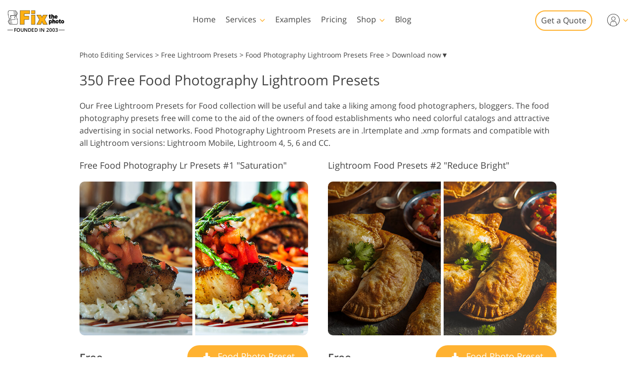

--- FILE ---
content_type: text/html; charset=UTF-8
request_url: https://fixthephoto.com/lightroom-food-presets-free
body_size: 35912
content:
<!DOCTYPE html>
<html lang="EN" dir="ltr" data-tmpl="3" data-type="2" data-cid="124">
<head>
    <script type="text/javascript" charset="UTF-8" src="//geo.cookie-script.com/s/b1291109ebc0be8203cf9e61438ff373.js?country=gb&state=ca&region=eu"></script>
    <!-- Google Tag Manager -->
<script>(function(w,d,s,l,i){w[l]=w[l]||[];w[l].push({'gtm.start':
            new Date().getTime(),event:'gtm.js'});var f=d.getElementsByTagName(s)[0],
        j=d.createElement(s),dl=l!='dataLayer'?'&l='+l:'';j.async=true;j.src=
        'https://www.googletagmanager.com/gtm.js?id='+i+dl;f.parentNode.insertBefore(j,f);
    })(window,document,'script','dataLayer','GTM-WDN66X');</script>
<!-- End Google Tag Manager -->

<script>
    window.dataLayer = window.dataLayer || [];
    dataLayer.push({
        'event': 'submit',
        'form_name':'get_a_quote'
    });
</script>

    <meta charset="UTF-8">
    <meta name="viewport" content="width=device-width, initial-scale=1">

    <link rel="canonical" href="https://fixthephoto.com/lightroom-food-presets-free"/>
<link rel="alternate" href="https://fixthephoto.com/lightroom-food-presets-free" hreflang="en"/>
<link rel="alternate" href="https://fixthephoto.com/de/lightroom-food-presets-free" hreflang="de"/>
<link rel="alternate" href="https://fixthephoto.com/it/lightroom-food-presets-free" hreflang="it"/>
<link rel="alternate" href="https://fixthephoto.com/fr/lightroom-food-presets-free" hreflang="fr"/>
<link rel="alternate" href="https://fixthephoto.com/es/lightroom-food-presets-free" hreflang="es"/>
<link rel="alternate" href="https://fixthephoto.com/pt/lightroom-food-presets-free" hreflang="pt"/>
<link rel="alternate" href="https://fixthephoto.com/ja/lightroom-food-presets-free" hreflang="ja"/>
<link rel="alternate" href="https://fixthephoto.com/ar/lightroom-food-presets-free" hreflang="ar"/>
<link rel="alternate" href="https://fixthephoto.com/ko/lightroom-food-presets-free" hreflang="ko"/>
<link rel="alternate" href="https://fixthephoto.com/tr/lightroom-food-presets-free" hreflang="tr"/>
<link rel="alternate" href="https://fixthephoto.com/th/lightroom-food-presets-free" hreflang="th"/>
<link rel="alternate" href="https://fixthephoto.com/cn/lightroom-food-presets-free" hreflang="zh"/>
<link rel="alternate" href="https://fixthephoto.com/cs/lightroom-food-presets-free" hreflang="cs"/>
<link rel="alternate" href="https://fixthephoto.com/hu/lightroom-food-presets-free" hreflang="hu"/>
<link rel="alternate" href="https://fixthephoto.com/pl/lightroom-food-presets-free" hreflang="pl"/>
<link rel="alternate" href="https://fixthephoto.com/ro/lightroom-food-presets-free" hreflang="ro"/>
<link rel="alternate" href="https://fixthephoto.com/vi/lightroom-food-presets-free" hreflang="vi"/>
<link rel="alternate" href="https://fixthephoto.com/ru/lightroom-food-presets-free" hreflang="ru"/>
<link rel="alternate" href="https://fixthephoto.com/hi/lightroom-food-presets-free" hreflang="hi"/>
<link rel="alternate" href="https://fixthephoto.com/id/lightroom-food-presets-free" hreflang="id"/>
<link rel="alternate" href="https://fixthephoto.com/el/lightroom-food-presets-free" hreflang="el"/>
<link rel="alternate" href="https://fixthephoto.com/nl/lightroom-food-presets-free" hreflang="nl"/>
<link rel="alternate" href="https://fixthephoto.com/da/lightroom-food-presets-free" hreflang="da-DK"/>
<link rel="alternate" href="https://fixthephoto.com/hr/lightroom-food-presets-free" hreflang="hr-HR"/>
<link rel="alternate" href="https://fixthephoto.com/et/lightroom-food-presets-free" hreflang="et-EE"/>
<link rel="alternate" href="https://fixthephoto.com/fi/lightroom-food-presets-free" hreflang="fi-FI"/>
<link rel="alternate" href="https://fixthephoto.com/no/lightroom-food-presets-free" hreflang="no-NO"/>
<link rel="alternate" href="https://fixthephoto.com/sl/lightroom-food-presets-free" hreflang="sl-SI"/>
<link rel="alternate" href="https://fixthephoto.com/sv/lightroom-food-presets-free" hreflang="sv-SE"/>
<link rel="alternate" href="https://fixthephoto.com/ua/lightroom-food-presets-free" hreflang="uk-UA"/>
    <title>350 Free Food Photography Lightroom Presets</title>
    <meta name="keywords" content="free food photography lightroom presets,lightroom food presets,free lightroom presets for food">
    <meta name="description" content="We have gathered a bundle of different and unique free food photography Lightroom presets, which you can apply to enhance the photos of dishes if you want to get results similar to those that you see in glossy magazines and books">
    <meta property="og:url" content="https://fixthephoto.com/lightroom-food-presets-free">
 <meta property="og:title" content="350 Free Food Photography Lightroom Presets">
  <meta property="og:image" content="/UserFiles/food-presets-lightroom-free-banner.jpg">
  <meta property="og:description" content="We have gathered a bundle of different and unique free food photography Lightroom presets, which you can apply to enhance the photos of dishes if you want to get results similar to those that you see in glossy magazines and books">
    <base href="https://fixthephoto.com/">

    <link rel="preload" as="script" href="https://ajax.googleapis.com/ajax/libs/jquery/1.11.3/jquery.min.js">
    <link rel="preconnect" href="https://fonts.gstatic.com" crossorigin />

    <meta name="p:domain_verify" content="8460aa28d7e323b924db72e4c120e1a6"/>

    <script>
    window.ordersServerOrigin = 'https://create-order.fixthephoto.com/';
    window.langs = {"de":{"languages_id":"2","code":"de"},"it":{"languages_id":"3","code":"it"},"fr":{"languages_id":"4","code":"fr"},"es":{"languages_id":"5","code":"es"},"pt":{"languages_id":"6","code":"pt"},"ja":{"languages_id":"7","code":"ja"},"ar":{"languages_id":"8","code":"ar"},"ko":{"languages_id":"9","code":"ko"},"tr":{"languages_id":"10","code":"tr"},"th":{"languages_id":"11","code":"th"},"cn":{"languages_id":"12","code":"cn"},"cs":{"languages_id":"13","code":"cs"},"hu":{"languages_id":"14","code":"hu"},"pl":{"languages_id":"15","code":"pl"},"ro":{"languages_id":"16","code":"ro"},"vi":{"languages_id":"17","code":"vi"},"ru":{"languages_id":"19","code":"ru"},"hi":{"languages_id":"20","code":"hi"},"id":{"languages_id":"21","code":"id"},"el":{"languages_id":"22","code":"el"},"nl":{"languages_id":"23","code":"nl"},"da":{"languages_id":"24","code":"da"},"hr":{"languages_id":"25","code":"hr"},"et":{"languages_id":"26","code":"et"},"fi":{"languages_id":"27","code":"fi"},"no":{"languages_id":"28","code":"no"},"sl":{"languages_id":"29","code":"sl"},"sv":{"languages_id":"30","code":"sv"},"ua":{"languages_id":"31","code":"ua"}};
</script>    <link rel="apple-touch-icon" sizes="57x57" href="https://fixthephoto.com/apple-icon-57x57.png">
<link rel="apple-touch-icon" sizes="60x60" href="https://fixthephoto.com/apple-icon-60x60.png">
<link rel="apple-touch-icon" sizes="72x72" href="https://fixthephoto.com/apple-icon-72x72.png">
<link rel="apple-touch-icon" sizes="76x76" href="https://fixthephoto.com/apple-icon-76x76.png">
<link rel="apple-touch-icon" sizes="114x114" href="https://fixthephoto.com/apple-icon-114x114.png">
<link rel="apple-touch-icon" sizes="120x120" href="https://fixthephoto.com/apple-icon-120x120.png">
<link rel="apple-touch-icon" sizes="144x144" href="https://fixthephoto.com/apple-icon-144x144.png">
<link rel="apple-touch-icon" sizes="152x152" href="https://fixthephoto.com/apple-icon-152x152.png">
<link rel="apple-touch-icon" sizes="180x180" href="https://fixthephoto.com/apple-icon-180x180.png">
<link rel="icon" type="image/png" sizes="192x192"  href="https://fixthephoto.com/android-icon-192x192.png">
<link rel="icon" type="image/png" sizes="32x32" href="https://fixthephoto.com/favicon-32x32.png">
<link rel="icon" type="image/png" sizes="96x96" href="https://fixthephoto.com/favicon-96x96.png">
<link rel="icon" type="image/png" sizes="16x16" href="https://fixthephoto.com/favicon-16x16.png">
<link rel="manifest" href="manifest.json">
<meta name="msapplication-TileColor" content="#ffffff">
<meta name="msapplication-TileImage" content="https://fixthephoto.com/ms-icon-144x144.png">
<meta name="theme-color" content="#ffffff">
            <style>a,body{color:#444}.uk-checkbox:not(:disabled),.uk-form-custom input[type=file],.uk-form-custom select,.uk-radio:not(:disabled),a,button.uk-icon:not(:disabled),input[type=submit]{cursor:pointer}.uk-clearfix::after,.uk-container::after,.uk-list>li::after,.uk-modal-body::after,.uk-modal-footer::after,.uk-modal-header::after,.uk-panel::after,.uk-section::after{clear:both}.tm-button,.uk-icon,.uk-select{text-transform:none}.uk-disabled,.uk-drag iframe,.uk-form-icon:not(a):not(button):not(input),iframe.uk-cover{pointer-events:none}@font-face{font-family:'Open Sans';font-style:normal;font-weight:400;font-display:swap;src:local('Open Sans Regular'),local('OpenSans-Regular'),url(https://fonts.gstatic.com/s/opensans/v17/mem8YaGs126MiZpBA-UFVZ0bf8pkAg.woff2) format('woff2');unicode-range:U+0000-00FF,U+0131,U+0152-0153,U+02BB-02BC,U+02C6,U+02DA,U+02DC,U+2000-206F,U+2074,U+20AC,U+2122,U+2191,U+2193,U+2212,U+2215,U+FEFF,U+FFFD}@font-face{font-family:'Open Sans';font-style:normal;font-weight:600;font-display:swap;src:local('Open Sans SemiBold'),local('OpenSans-SemiBold'),url(https://fonts.gstatic.com/s/opensans/v17/mem5YaGs126MiZpBA-UNirkOUuhpKKSTjw.woff2) format('woff2');unicode-range:U+0000-00FF,U+0131,U+0152-0153,U+02BB-02BC,U+02C6,U+02DA,U+02DC,U+2000-206F,U+2074,U+20AC,U+2122,U+2191,U+2193,U+2212,U+2215,U+FEFF,U+FFFD}@media only screen and (max-width:767px){@font-face{font-family:'Open Sans';font-style:normal;font-weight:700;font-display:swap;src:local('Open Sans Bold'),local('OpenSans-Bold'),url(https://fonts.gstatic.com/s/opensans/v18/mem5YaGs126MiZpBA-UN7rgOUuhpKKSTjw.woff2) format('woff2');unicode-range:U+0000-00FF,U+0131,U+0152-0153,U+02BB-02BC,U+02C6,U+02DA,U+02DC,U+2000-206F,U+2074,U+20AC,U+2122,U+2191,U+2193,U+2212,U+2215,U+FEFF,U+FFFD}.uk-text-bold{font-weight:700}}body{background-color:#fff;font-weight:400;font-family:"Open Sans",Arial,sans-serif;font-size:16px;line-height:1.6;margin:0;-webkit-font-smoothing:antialiased;-webkit-text-size-adjust:100%}audio,canvas,iframe,img,svg,video{vertical-align:middle}canvas,img,video{max-width:100%;height:auto;box-sizing:border-box}@supports (display:block){svg{max-width:100%;height:auto;box-sizing:border-box}}svg:not(:root){overflow:hidden}iframe{border:0}address,dl,fieldset,figure,ol,p,pre,ul{margin:0 0 20px}*+address,*+dl,*+fieldset,*+figure,*+ol,*+p,*+pre,*+ul{margin-top:20px}ol,ul{padding-left:30px}ol>li>ol,ol>li>ul,ul>li>ol,ul>li>ul{margin:0}.uk-hr,hr{overflow:visible;text-align:inherit;margin:0 0 20px;border:0;border-top:1px solid #e5e5e5}.uk-list-large.uk-list-striped>li:nth-of-type(odd),.uk-list-striped>li:nth-of-type(odd),.uk-table-striped tbody tr:nth-of-type(odd),.uk-table-striped>tr:nth-of-type(odd){border-bottom:1px solid #e5e5e5;border-top:1px solid #e5e5e5}*+.uk-hr,*+hr{margin-top:20px}::selection{background:#c8c8c8;color:#333;text-shadow:none}details,main{display:block}template{display:none}.tm-main{padding-top:100px}*,:after,:before{-webkit-box-sizing:border-box;-moz-box-sizing:border-box;box-sizing:border-box}a{text-decoration:underline}@media only screen and (max-width:767px){ol,ul{padding-left:18px}a:focus,a:hover{color:#444;background-color:transparent;transition:none}a{color:#16a1c0}}@media only screen and (max-width:991px){.tm-main{padding-top:70px}}.tm-overlay-secondary{background-color:rgba(255,180,0,.9)}.tm-padding-small{padding:10px}.tm-padding-xsmall{padding:5px}.tm-text-small{font-size:.75em}.tm-position-xsmall{margin:5px;max-width:calc(100% - (5px * 2))}.tm-text-large{font-size:18px}.tm-text-gray{color:#8d8d8d}.tm-footer{min-height:568px}@media only screen and (max-width:767px){body{font-size:16px;line-height:1.5}.tm-blog-slider-img{min-width:100%}.tm-prices-imgs-grid .tm-text-small{font-size:1em}}.tm-main-menu .services a,.tm-main-menu .thumbnail,.tm-prices-imgs-grid a,.twentytwenty-wrapper,.uk-slider-container{overflow:hidden}.fipharea-of-button-up a,.tm-footer-form .uk-checkbox,.tm-footer-form .uk-radio,.tm-serv-prices img,.uk-checkbox{border-radius:4px!important}.free_quotes_in_content.free_quotes_new,.free_quotes_new .free-quotes-picture,.tm-blog-slider-counter,.tm-main-menu .services,.tm-main-menu .services a,.tm-main-menu .shop,.tm-main-menu .submenu,.tm-main-menu .thumbnail,.tm-prices-imgs-grid a,.tm-serv-prices-box,.tm-serv-prices-btn .tm-button,.uk-input,.uk-modal-dialog,.uk-textarea,[data-name=general-img] img,[data-name=general-text-dt-amp] .uk-slider-container,[data-name=mainsite-grid-homepage-editors-works] img,[data-name=mainsite-grid-presetspage] img,[data-name=mainsite-grid-servicepage-2020-in-two-col] img,[data-name=mainsite-grid-servicepage-left2020button-rightText] .tm-mainsite-grid-servicepage-left2020button-rightText-side .twentytwenty-wrapper,[data-name=mainsite-grid-servicepage-left2020button-rightText] a,[data-name=mainsite-grid-twenty] img,div#gallery2 div.loadMoreButton,div#gallery2 img.small{border-radius:10px!important}[data-name=mainsite-grid-listLeft-imgBtnRight] img,[data-name=mainsite-grid-servicepage-left2020button-rightText] .btn-under .tm-blog-slider-img,[data-name=mainsite-grid-servicepage-left2020button-rightText] .btn-under .twentytwenty-wrapper{border-radius:10px 10px 0 0!important}.uk-modal-dialog .uk-slider-container,[data-name=mainsite-grid-listLeft-imgBtnRight] .tm-button,[data-name=mainsite-grid-servicepage-left2020button-rightText] .btn-under .tm-button{border-radius:0 0 10px 10px!important}.uk-slider-container{border-radius:16px}.tm-button{border-radius:500px}.tm-serv-prices-view-btn{border-radius:500px!important;margin:20px 0!important}.uk-h1,.uk-h2,.uk-h3,.uk-h4,.uk-h5,.uk-h6,h1,h2,h3,h4,h5,h6{font-weight:400;line-height:1.4;color:#444;margin:0 0 20px}.uk-h1,h1{font-size:28px}.uk-h2,h2{font-size:26px}.uk-h3,h3{font-size:22px}.uk-h4,h4{font-size:18px}.uk-h5,h5{font-size:16px}.uk-h6,h6{font-size:14px}.tm-tit-dot-left{padding-left:9px}.tm-tit-dot-left:before{content:"•";position:relative;left:-10px}@media screen and (max-width:767px){.uk-h1,.uk-h2,h1,h2{font-size:26px}}@media only screen and (max-width:767px){.uk-h1,.uk-h2,.uk-h3,.uk-h4,h1,h2,h3,h4{margin:0 0 20px;font-weight:700;text-transform:none}.uk-h1,h1{font-size:1.5em}.uk-h2,h2{font-size:1.3rem}.uk-h4,h3{font-size:1.1rem}.uk-h4,h4{font-size:1rem}.tm-width-xxlarge .uk-h1,.tm-width-xxlarge .uk-h2,.tm-width-xxlarge .uk-h3,.tm-width-xxlarge .uk-h4,.tm-width-xxlarge h1,.tm-width-xxlarge h2,.tm-width-xxlarge h3,.tm-width-xxlarge h4,.uk-container-expand .uk-h1,.uk-container-expand .uk-h2,.uk-container-expand .uk-h3,.uk-container-expand .uk-h4,.uk-container-expand h1,.uk-container-expand h2,.uk-container-expand h3,.uk-container-expand h4{padding-left:15px;padding-right:15px}}.uk-link-muted a,a.uk-link-muted{color:#999}.uk-link-muted a:hover,.uk-link-toggle:focus .uk-link-muted,.uk-link-toggle:hover .uk-link-muted,a.uk-link-muted:hover{color:#666}.uk-link-text a,a.uk-link-text{color:inherit}.uk-link-text a:hover,.uk-link-toggle:focus .uk-link-text,.uk-link-toggle:hover .uk-link-text,a.uk-link-text:hover{color:#999}.uk-link-heading a,a.uk-link-heading{color:inherit}.uk-link-heading a:hover,.uk-link-toggle:focus .uk-link-heading,.uk-link-toggle:hover .uk-link-heading,a.uk-link-heading:hover{color:#1e87f0;text-decoration:none}.uk-link-reset a,.uk-link-toggle,a.uk-link-reset{color:inherit!important;text-decoration:none!important}.uk-link-toggle:focus{outline:0}.uk-list{padding:0;list-style:none}.uk-list>li::after,.uk-list>li::before{content:"";display:table}.uk-list>li>:last-child{margin-bottom:0}.uk-list ul{margin:0;padding-left:30px;list-style:none}.uk-list>li:nth-child(n+2),.uk-list>li>ul{margin-top:10px}.uk-list-divider>li:nth-child(n+2){margin-top:10px;padding-top:10px;border-top:1px solid #e5e5e5}.uk-list-striped>li{padding:10px}.uk-list-striped>li:nth-of-type(odd){background:#f8f8f8}.uk-list-striped>li:nth-child(n+2){margin-top:0}.uk-list-bullet>li{position:relative;padding-left:calc(1.5em + 10px)}.uk-list-bullet>li::before{content:"";position:absolute;top:0;left:0;width:1.5em;height:1.5em;background-image:url("data:image/svg+xml;charset=UTF-8,%3Csvg%20width%3D%226%22%20height%3D%226%22%20viewBox%3D%220%200%206%206%22%20xmlns%3D%22http%3A%2F%2Fwww.w3.org%2F2000%2Fsvg%22%3E%0A%20%20%20%20%3Ccircle%20fill%3D%22%23666%22%20cx%3D%223%22%20cy%3D%223%22%20r%3D%223%22%20%2F%3E%0A%3C%2Fsvg%3E");background-repeat:no-repeat;background-position:50% 50%;display:block}.uk-list-large>li:nth-child(n+2),.uk-list-large>li>ul{margin-top:20px}.uk-list-large.uk-list-divider>li:nth-child(n+2){margin-top:20px;padding-top:20px}.uk-list-large.uk-list-striped>li{padding:20px 10px}.uk-list-large.uk-list-striped>li:nth-child(n+2){margin-top:0}.uk-table{border-collapse:collapse;border-spacing:0;width:100%;margin-bottom:20px}*+.uk-table{margin-top:20px}.uk-table td{padding:16px 12px;vertical-align:top}.uk-table td>:last-child{margin-bottom:0}.uk-table-middle,.uk-table-middle td{vertical-align:middle!important}.uk-table-divider>:first-child>tr:not(:first-child),.uk-table-divider>:not(:first-child)>tr,.uk-table-divider>tr:not(:first-child){border-top:1px solid #e5e5e5}.uk-table-striped tbody tr:nth-of-type(odd),.uk-table-striped>tr:nth-of-type(odd){background:#f8f8f8}.uk-table-hover tbody tr:hover,.uk-table-hover>tr:hover{background:#efefef}.uk-table tbody tr.uk-active,.uk-table>tr.uk-active{background:#ffd}.uk-table-small td,.uk-table-small th{padding:10px 12px}.uk-table-large td,.uk-table-large th{padding:22px 12px}.uk-table-justify td:first-child,.uk-table-justify th:first-child{padding-left:0}.uk-table-justify td:last-child,.uk-table-justify th:last-child{padding-right:0}.uk-table-shrink{width:1px}.uk-table-expand{min-width:150px}.uk-table-link{padding:0!important}.uk-table-link>a{display:block;padding:16px 12px}.uk-table-small .uk-table-link>a{padding:10px 12px}@media (max-width:959px){.uk-table-responsive:not(.tm-table-responsive-nomob) tbody,.uk-table-responsive:not(.tm-table-responsive-nomob) td,.uk-table-responsive:not(.tm-table-responsive-nomob) th,.uk-table-responsive:not(.tm-table-responsive-nomob) tr{display:block}.uk-table-responsive:not(.tm-table-responsive-nomob) thead{display:none}.uk-table-responsive td,.uk-table-responsive th{width:auto!important;max-width:none!important;min-width:0!important;overflow:visible!important;white-space:normal!important}.uk-table-responsive .uk-table-link:not(:first-child)>a,.uk-table-responsive td:not(:first-child):not(.uk-table-link),.uk-table-responsive th:not(:first-child):not(.uk-table-link){padding-top:5px!important}.uk-table-responsive .uk-table-link:not(:last-child)>a,.uk-table-responsive td:not(:last-child):not(.uk-table-link),.uk-table-responsive th:not(:last-child):not(.uk-table-link){padding-bottom:5px!important}.uk-table-justify.uk-table-responsive td,.uk-table-justify.uk-table-responsive th{padding-left:0;padding-right:0}}.uk-icon,.uk-input{overflow:visible}.uk-fieldset,.uk-icon,.uk-range{margin:0;padding:0}.uk-table tbody tr{transition:background-color .1s linear}.uk-icon{border:none;border-radius:0;font:inherit;color:inherit;background-color:transparent;display:inline-block;fill:currentcolor;line-height:0}.uk-icon::-moz-focus-inner{border:0;padding:0}.uk-icon:not(.uk-preserve) [fill*='#']:not(.uk-preserve){fill:currentcolor}.uk-icon:not(.uk-preserve) [stroke*='#']:not(.uk-preserve){stroke:currentcolor}.uk-icon>*{transform:translate(0,0)}.uk-icon-image{width:20px;height:20px;background-position:50% 50%;background-repeat:no-repeat;background-size:contain;vertical-align:middle}.uk-icon-link{color:#999}.uk-icon-link:focus,.uk-icon-link:hover{color:#666;outline:0}.uk-active>.uk-icon-link,.uk-icon-link:active{color:#595959}.uk-icon-button{box-sizing:border-box;width:36px;height:36px;border-radius:500px;background:#f8f8f8;color:#999;vertical-align:middle;display:inline-flex;justify-content:center;align-items:center;transition:.1s ease-in-out;transition-property:color,background-color}.uk-icon-button:focus,.uk-icon-button:hover{background-color:#ebebeb;color:#666;outline:0}.uk-active>.uk-icon-button,.uk-icon-button:active{background-color:#dfdfdf;color:#666}.uk-range{box-sizing:border-box;vertical-align:middle;max-width:100%;width:100%;-webkit-appearance:none;background:0 0}.uk-range:focus{outline:0}.uk-range::-moz-focus-outer{border:none}.uk-range::-ms-track{height:15px;background:0 0;border-color:transparent;color:transparent}.uk-range:not(:disabled)::-webkit-slider-thumb{cursor:pointer}.uk-range:not(:disabled)::-moz-range-thumb{cursor:pointer}.uk-range:not(:disabled)::-ms-thumb{cursor:pointer}.uk-range::-webkit-slider-thumb{-webkit-appearance:none;margin-top:-7px;height:15px;width:15px;border-radius:500px;background:#fff;border:1px solid #ccc}.uk-range::-moz-range-thumb{height:15px;width:15px;border-radius:500px;background:#fff;border:1px solid #ccc}.uk-range::-ms-thumb{margin-top:0;height:15px;width:15px;border-radius:500px;background:#fff;border:1px solid #ccc}.uk-range::-ms-tooltip{display:none}.uk-range::-webkit-slider-runnable-track{height:3px;background:#ebebeb;border-radius:500px}.uk-range:active::-webkit-slider-runnable-track,.uk-range:focus::-webkit-slider-runnable-track{background:#d2d2d2}.uk-range::-moz-range-track{height:3px;background:#ebebeb;border-radius:500px}.uk-range:focus::-moz-range-track{background:#d2d2d2}.uk-range::-ms-fill-lower,.uk-range::-ms-fill-upper{height:3px;background:#ebebeb;border-radius:500px}.uk-range:focus::-ms-fill-lower,.uk-range:focus::-ms-fill-upper{background:#d2d2d2}.uk-checkbox,.uk-input,.uk-radio,.uk-select,.uk-textarea{box-sizing:border-box;margin:0;border-radius:0;font:inherit}.uk-select optgroup{font:inherit;font-weight:700}.uk-textarea{overflow:auto}.uk-input[type=search]::-webkit-search-cancel-button,.uk-input[type=search]::-webkit-search-decoration{-webkit-appearance:none}.uk-input[type=number]::-webkit-inner-spin-button,.uk-input[type=number]::-webkit-outer-spin-button{height:auto}.uk-input::-moz-placeholder,.uk-textarea::-moz-placeholder{opacity:1}.uk-fieldset{border:none}.uk-input,.uk-textarea{-webkit-appearance:none}.uk-input,.uk-select,.uk-textarea{max-width:100%;width:100%;padding:0 10px;background:#fff;color:#666;border:1px solid #e5e5e5;transition:.2s ease-in-out;transition-property:color,background-color,border}.uk-input,.uk-select:not([multiple]):not([size]){height:40px;vertical-align:middle;display:inline-block}.uk-input:not(input),.uk-select:not(select){line-height:38px}.uk-select[multiple],.uk-select[size],.uk-textarea{padding-top:4px;padding-bottom:4px;vertical-align:top}.uk-input:focus,.uk-select:focus,.uk-textarea:focus{outline:0;background-color:#fff;color:#444;border-color:#999}.uk-input:disabled,.uk-select:disabled,.uk-textarea:disabled{background-color:#f8f8f8;color:#999;border-color:#e5e5e5}.uk-input::-ms-input-placeholder{color:#999!important}.uk-input::placeholder{color:#999}.uk-textarea::-ms-input-placeholder{color:#999!important}.uk-textarea::placeholder{color:#999}.uk-form-small{font-size:.875rem}.uk-form-small:not(textarea):not([multiple]):not([size]){height:30px;padding-left:8px;padding-right:8px}.uk-form-small:not(select):not(input):not(textarea){line-height:28px}.uk-form-large{font-size:1.25rem}.uk-form-large:not(textarea):not([multiple]):not([size]){height:55px;padding-left:12px;padding-right:12px}.uk-form-large:not(select):not(input):not(textarea){line-height:53px}.uk-form-danger,.uk-form-danger:focus{color:#f00000;border-color:#f00000}.uk-form-success,.uk-form-success:focus{color:#32d296;border-color:#32d296}.uk-form-blank{background:0 0;border-color:transparent}.uk-input[list],.uk-select:not([multiple]):not([size]){background-position:100% 50%;background-repeat:no-repeat}.uk-form-blank:focus{border-color:#e5e5e5;border-style:dashed}input.uk-form-width-xsmall{width:50px}select.uk-form-width-xsmall{width:75px}.uk-form-width-small{width:130px}.uk-form-width-medium{width:200px}.uk-form-width-large{width:500px}.uk-select:not([multiple]):not([size]){-webkit-appearance:none;-moz-appearance:none;padding-right:20px;background-image:url("data:image/svg+xml;charset=UTF-8,%3Csvg%20width%3D%2224%22%20height%3D%2216%22%20viewBox%3D%220%200%2024%2016%22%20xmlns%3D%22http%3A%2F%2Fwww.w3.org%2F2000%2Fsvg%22%3E%0A%20%20%20%20%3Cpolygon%20fill%3D%22%23666%22%20points%3D%2212%201%209%206%2015%206%22%20%2F%3E%0A%20%20%20%20%3Cpolygon%20fill%3D%22%23666%22%20points%3D%2212%2013%209%208%2015%208%22%20%2F%3E%0A%3C%2Fsvg%3E%0A")}.uk-select:not([multiple]):not([size])::-ms-expand{display:none}.uk-select:not([multiple]):not([size]) option{color:#444}.uk-select:not([multiple]):not([size]):disabled{background-image:url("data:image/svg+xml;charset=UTF-8,%3Csvg%20width%3D%2224%22%20height%3D%2216%22%20viewBox%3D%220%200%2024%2016%22%20xmlns%3D%22http%3A%2F%2Fwww.w3.org%2F2000%2Fsvg%22%3E%0A%20%20%20%20%3Cpolygon%20fill%3D%22%23999%22%20points%3D%2212%201%209%206%2015%206%22%20%2F%3E%0A%20%20%20%20%3Cpolygon%20fill%3D%22%23999%22%20points%3D%2212%2013%209%208%2015%208%22%20%2F%3E%0A%3C%2Fsvg%3E%0A")}.uk-input[list]{padding-right:20px}.uk-input[list]:focus,.uk-input[list]:hover{background-image:url("data:image/svg+xml;charset=UTF-8,%3Csvg%20width%3D%2224%22%20height%3D%2216%22%20viewBox%3D%220%200%2024%2016%22%20xmlns%3D%22http%3A%2F%2Fwww.w3.org%2F2000%2Fsvg%22%3E%0A%20%20%20%20%3Cpolygon%20fill%3D%22%23666%22%20points%3D%2212%2012%208%206%2016%206%22%20%2F%3E%0A%3C%2Fsvg%3E%0A")}.uk-input[list]::-webkit-calendar-picker-indicator{display:none}.uk-checkbox,.uk-form-custom,.uk-radio{display:inline-block;vertical-align:middle}.uk-checkbox,.uk-radio{height:16px;width:16px;overflow:hidden;margin-top:-4px;-webkit-appearance:none;-moz-appearance:none;background-color:transparent;background-repeat:no-repeat;background-position:50% 50%;border:1px solid #ccc;transition:.2s ease-in-out;transition-property:background-color,border}.uk-dotnav>*>*,.uk-radio{border-radius:50%}.uk-checkbox:focus,.uk-radio:focus{outline:0;border-color:#1e87f0}.uk-checkbox:checked,.uk-checkbox:indeterminate,.uk-radio:checked{background-color:#1e87f0;border-color:transparent}.uk-checkbox:checked:focus,.uk-checkbox:indeterminate:focus,.uk-radio:checked:focus{background-color:#0e6dcd}.uk-radio:checked{background-image:url("data:image/svg+xml;charset=UTF-8,%3Csvg%20width%3D%2216%22%20height%3D%2216%22%20viewBox%3D%220%200%2016%2016%22%20xmlns%3D%22http%3A%2F%2Fwww.w3.org%2F2000%2Fsvg%22%3E%0A%20%20%20%20%3Ccircle%20fill%3D%22%23fff%22%20cx%3D%228%22%20cy%3D%228%22%20r%3D%222%22%20%2F%3E%0A%3C%2Fsvg%3E")}.uk-checkbox:checked{background-image:url("data:image/svg+xml;charset=UTF-8,%3Csvg%20width%3D%2214%22%20height%3D%2211%22%20viewBox%3D%220%200%2014%2011%22%20xmlns%3D%22http%3A%2F%2Fwww.w3.org%2F2000%2Fsvg%22%3E%0A%20%20%20%20%3Cpolygon%20fill%3D%22%23fff%22%20points%3D%2212%201%205%207.5%202%205%201%205.5%205%2010%2013%201.5%22%20%2F%3E%0A%3C%2Fsvg%3E%0A")}.uk-checkbox:indeterminate{background-image:url("data:image/svg+xml;charset=UTF-8,%3Csvg%20width%3D%2216%22%20height%3D%2216%22%20viewBox%3D%220%200%2016%2016%22%20xmlns%3D%22http%3A%2F%2Fwww.w3.org%2F2000%2Fsvg%22%3E%0A%20%20%20%20%3Crect%20fill%3D%22%23fff%22%20x%3D%223%22%20y%3D%228%22%20width%3D%2210%22%20height%3D%221%22%20%2F%3E%0A%3C%2Fsvg%3E")}.uk-checkbox:disabled,.uk-radio:disabled{background-color:#f8f8f8;border-color:#e5e5e5}.uk-radio:disabled:checked{background-image:url("data:image/svg+xml;charset=UTF-8,%3Csvg%20width%3D%2216%22%20height%3D%2216%22%20viewBox%3D%220%200%2016%2016%22%20xmlns%3D%22http%3A%2F%2Fwww.w3.org%2F2000%2Fsvg%22%3E%0A%20%20%20%20%3Ccircle%20fill%3D%22%23999%22%20cx%3D%228%22%20cy%3D%228%22%20r%3D%222%22%20%2F%3E%0A%3C%2Fsvg%3E")}.uk-checkbox:disabled:checked{background-image:url("data:image/svg+xml;charset=UTF-8,%3Csvg%20width%3D%2214%22%20height%3D%2211%22%20viewBox%3D%220%200%2014%2011%22%20xmlns%3D%22http%3A%2F%2Fwww.w3.org%2F2000%2Fsvg%22%3E%0A%20%20%20%20%3Cpolygon%20fill%3D%22%23999%22%20points%3D%2212%201%205%207.5%202%205%201%205.5%205%2010%2013%201.5%22%20%2F%3E%0A%3C%2Fsvg%3E%0A")}.uk-checkbox:disabled:indeterminate{background-image:url("data:image/svg+xml;charset=UTF-8,%3Csvg%20width%3D%2216%22%20height%3D%2216%22%20viewBox%3D%220%200%2016%2016%22%20xmlns%3D%22http%3A%2F%2Fwww.w3.org%2F2000%2Fsvg%22%3E%0A%20%20%20%20%3Crect%20fill%3D%22%23999%22%20x%3D%223%22%20y%3D%228%22%20width%3D%2210%22%20height%3D%221%22%20%2F%3E%0A%3C%2Fsvg%3E")}.uk-legend{width:100%;color:inherit;padding:0;font-size:1.5rem;line-height:1.4}.uk-form-custom{position:relative;max-width:100%}.uk-form-custom input[type=file],.uk-form-custom select{position:absolute;top:0;z-index:1;width:100%;height:100%;left:0;-webkit-appearance:none;opacity:0}.uk-form-custom input[type=file]{font-size:500px;overflow:hidden}.uk-form-label{color:#333;font-size:.875rem}.uk-form-stacked .uk-form-label{display:block;margin-bottom:5px}@media (max-width:959px){.uk-form-horizontal .uk-form-label{display:block;margin-bottom:5px}}.uk-container>:last-child,.uk-grid>*>:last-child{margin-bottom:0}@media (min-width:960px){.uk-form-horizontal .uk-form-label{width:200px;margin-top:7px;float:left}.uk-form-horizontal .uk-form-controls{margin-left:215px}.uk-form-horizontal .uk-form-controls-text{padding-top:7px}}.uk-form-icon{position:absolute;top:0;bottom:0;left:0;width:40px;display:inline-flex;justify-content:center;align-items:center;color:#999}.uk-container::after,.uk-container::before,.uk-section::after,.uk-section::before{display:table;content:""}.uk-grid,.uk-grid-item-match,.uk-grid-match>*{flex-wrap:wrap;display:flex}.uk-form-icon:hover{color:#666}.uk-form-icon:not(.uk-form-icon-flip)~.uk-input{padding-left:40px!important}.uk-form-icon-flip{right:0;left:auto}.uk-form-icon-flip~.uk-input{padding-right:40px!important}.uk-section{box-sizing:border-box;padding-top:40px;padding-bottom:40px}@media (min-width:960px){.uk-section{padding-top:50px;padding-bottom:50px}}.uk-section-xsmall{padding-top:20px;padding-bottom:20px}.uk-section-small{padding-top:30px;padding-bottom:30px}.uk-section-large{padding-top:70px;padding-bottom:70px}.uk-container{box-sizing:content-box;max-width:960px;margin-left:auto;margin-right:auto;padding-left:20px;padding-right:20px}@media (min-width:640px){.uk-container{padding-left:30px;padding-right:30px}}.uk-container .uk-container{padding-left:0;padding-right:0}.uk-container-xsmall{max-width:750px}.uk-container-small{max-width:900px}.uk-container.uk-container-large{max-width:1100px}.uk-container-expand{max-width:none}@media only screen and (max-width:767px){.uk-container{padding-left:15px;padding-right:15px}}.uk-grid>*{margin:0}.uk-grid{margin:0 0 0 -30px;padding:0;list-style:none}.uk-grid>*{padding-left:30px}*+.uk-grid-margin,.uk-grid+.uk-grid,.uk-grid>.uk-grid-margin{margin-top:30px}@media (min-width:1200px){.uk-grid{margin-left:-40px}.uk-grid>*{padding-left:40px}*+.uk-grid-margin,.uk-grid+.uk-grid,.uk-grid>.uk-grid-margin{margin-top:40px}}.uk-grid-column-small,.uk-grid-small{margin-left:-15px}.uk-grid-column-small>*,.uk-grid-small>*{padding-left:15px}*+.uk-grid-margin-small,.uk-grid+.uk-grid-row-small,.uk-grid+.uk-grid-small,.uk-grid-row-small>.uk-grid-margin,.uk-grid-small>.uk-grid-margin{margin-top:15px}.uk-grid-column-medium,.uk-grid-medium{margin-left:-50px}.uk-grid-column-medium>*,.uk-grid-medium>*{padding-left:50px}*+.uk-grid-margin-medium,.uk-grid+.uk-grid-medium,.uk-grid+.uk-grid-row-medium,.uk-grid-medium>.uk-grid-margin,.uk-grid-row-medium>.uk-grid-margin{margin-top:30px}.uk-grid-column-large,.uk-grid-large{margin-left:-40px}.uk-grid-column-large>*,.uk-grid-large>*{padding-left:40px}*+.uk-grid-margin-large,.uk-grid+.uk-grid-large,.uk-grid+.uk-grid-row-large,.uk-grid-large>.uk-grid-margin,.uk-grid-row-large>.uk-grid-margin{margin-top:40px}@media (min-width:1200px){.uk-grid-column-large,.uk-grid-large{margin-left:-70px}.uk-grid-column-large>*,.uk-grid-large>*{padding-left:70px}*+.uk-grid-margin-large,.uk-grid+.uk-grid-large,.uk-grid+.uk-grid-row-large,.uk-grid-large>.uk-grid-margin,.uk-grid-row-large>.uk-grid-margin{margin-top:70px}}.uk-grid-collapse,.uk-grid-column-collapse{margin-left:0}.uk-grid-collapse>*,.uk-grid-column-collapse>*{padding-left:0}.uk-grid+.uk-grid-collapse,.uk-grid+.uk-grid-row-collapse,.uk-grid-collapse>.uk-grid-margin,.uk-grid-row-collapse>.uk-grid-margin{margin-top:0}.uk-grid-divider>*{position:relative;padding-left:60px}.uk-grid-divider>:not(.uk-first-column)::before{content:"";position:absolute;top:0;bottom:0;border-left:1px solid #e5e5e5;left:30px}.uk-grid-divider.uk-grid-stack>.uk-grid-margin::before{content:"";position:absolute;right:0;border-top:1px solid #e5e5e5;top:-30px;left:60px}.uk-grid-divider{margin-left:-60px}.uk-grid-divider.uk-grid-stack>.uk-grid-margin{margin-top:60px}@media (min-width:1200px){.uk-grid-divider{margin-left:-80px}.uk-grid-divider>*{padding-left:80px}.uk-grid-divider>:not(.uk-first-column)::before{left:40px}.uk-grid-divider.uk-grid-stack>.uk-grid-margin{margin-top:80px}.uk-grid-divider.uk-grid-stack>.uk-grid-margin::before{top:-40px;left:80px}}.uk-grid-divider.uk-grid-column-small,.uk-grid-divider.uk-grid-small{margin-left:-30px}.uk-grid-divider.uk-grid-column-small>*,.uk-grid-divider.uk-grid-small>*{padding-left:30px}.uk-grid-divider.uk-grid-column-small>:not(.uk-first-column)::before,.uk-grid-divider.uk-grid-small>:not(.uk-first-column)::before{left:15px}.uk-grid-divider.uk-grid-row-small.uk-grid-stack>.uk-grid-margin,.uk-grid-divider.uk-grid-small.uk-grid-stack>.uk-grid-margin{margin-top:40px}.uk-grid-divider.uk-grid-small.uk-grid-stack>.uk-grid-margin::before{top:-20px;left:30px}.uk-grid-divider.uk-grid-row-small.uk-grid-stack>.uk-grid-margin::before{top:-20px}.uk-grid-divider.uk-grid-column-small.uk-grid-stack>.uk-grid-margin::before{left:30px}.uk-grid-divider.uk-grid-column-medium,.uk-grid-divider.uk-grid-medium{margin-left:-60px}.uk-grid-divider.uk-grid-column-medium>*,.uk-grid-divider.uk-grid-medium>*{padding-left:60px}.uk-grid-divider.uk-grid-column-medium>:not(.uk-first-column)::before,.uk-grid-divider.uk-grid-medium>:not(.uk-first-column)::before{left:30px}.uk-grid-divider.uk-grid-medium.uk-grid-stack>.uk-grid-margin,.uk-grid-divider.uk-grid-row-medium.uk-grid-stack>.uk-grid-margin{margin-top:60px}.uk-grid-divider.uk-grid-medium.uk-grid-stack>.uk-grid-margin::before{top:-30px;left:60px}.uk-grid-divider.uk-grid-row-medium.uk-grid-stack>.uk-grid-margin::before{top:-30px}.uk-grid-divider.uk-grid-column-medium.uk-grid-stack>.uk-grid-margin::before{left:60px}.uk-grid-divider.uk-grid-column-large,.uk-grid-divider.uk-grid-large{margin-left:-80px}.uk-grid-divider.uk-grid-column-large>*,.uk-grid-divider.uk-grid-large>*{padding-left:80px}.uk-grid-divider.uk-grid-column-large>:not(.uk-first-column)::before,.uk-grid-divider.uk-grid-large>:not(.uk-first-column)::before{left:40px}.uk-grid-divider.uk-grid-large.uk-grid-stack>.uk-grid-margin,.uk-grid-divider.uk-grid-row-large.uk-grid-stack>.uk-grid-margin{margin-top:80px}.uk-grid-divider.uk-grid-large.uk-grid-stack>.uk-grid-margin::before{top:-40px;left:80px}.uk-grid-divider.uk-grid-row-large.uk-grid-stack>.uk-grid-margin::before{top:-40px}.uk-grid-divider.uk-grid-column-large.uk-grid-stack>.uk-grid-margin::before{left:80px}@media (min-width:1200px){.uk-grid-divider.uk-grid-column-large,.uk-grid-divider.uk-grid-large{margin-left:-140px}.uk-grid-divider.uk-grid-column-large>*,.uk-grid-divider.uk-grid-large>*{padding-left:140px}.uk-grid-divider.uk-grid-column-large>:not(.uk-first-column)::before,.uk-grid-divider.uk-grid-large>:not(.uk-first-column)::before{left:70px}.uk-grid-divider.uk-grid-large.uk-grid-stack>.uk-grid-margin,.uk-grid-divider.uk-grid-row-large.uk-grid-stack>.uk-grid-margin{margin-top:140px}.uk-grid-divider.uk-grid-large.uk-grid-stack>.uk-grid-margin::before{top:-70px;left:140px}.uk-grid-divider.uk-grid-row-large.uk-grid-stack>.uk-grid-margin::before{top:-70px}.uk-grid-divider.uk-grid-column-large.uk-grid-stack>.uk-grid-margin::before{left:140px}}.uk-grid-item-match>:not([class*=uk-width]),.uk-grid-match>*>:not([class*=uk-width]){box-sizing:border-box;width:100%;flex:auto}.uk-close{color:#999;transition:.1s ease-in-out;transition-property:color,opacity}.uk-close:focus,.uk-close:hover{color:#666;outline:0}.uk-overlay{padding:30px}.uk-overlay>:last-child{margin-bottom:0}.uk-overlay-default{background:rgba(255,255,255,.8)}.uk-overlay-primary{background:rgba(34,34,34,.8)}.uk-subnav{display:flex;flex-wrap:wrap;margin-left:-20px;padding:0;list-style:none}.uk-subnav>*{flex:none;padding-left:20px;position:relative}.uk-subnav>* a{text-decoration:none;color:#999}.uk-subnav>*>:first-child{display:block;transition:.1s ease-in-out;transition-property:color,background-color}.uk-subnav>*>a:focus,.uk-subnav>*>a:hover{color:#444;text-decoration:none;outline:0}.uk-subnav>.uk-active>a{color:#444}.uk-subnav-divider>*{display:flex;align-items:center}.uk-subnav-divider>:nth-child(n+2):not(.uk-first-column)::before{content:"";height:1.5em;margin-left:0;margin-right:20px;border-left:1px solid #e5e5e5}.uk-subnav-pill>*>:first-child{padding:0;color:#999;transition:.1s ease-in-out;z-index:1}.uk-subnav-pill>*>:first-child:before{content:'';display:block;position:absolute;z-index:-1;bottom:0;height:2px;background-color:transparent;transition:.24s ease-in-out;transition-property:background-color,border-color,box-shadow,height,right;left:0;right:102%}.uk-subnav-pill>*>:first-child.active:before,.uk-subnav-pill>*>:first-child:focus:before,.uk-subnav-pill>*>:first-child:hover:before{right:0;background-color:#444}.uk-subnav-pill>*>a:active,.uk-subnav-pill>*>a:focus,.uk-subnav-pill>*>a:hover,.uk-subnav-pill>.uk-active>a{color:#444}.uk-subnav>.uk-disabled>a{color:#999}@media only screen and (max-width:767px) and (orientation:portrait){.tm-subnav-to-list-mob.uk-subnav{display:block;flex-wrap:inherit;margin-left:0;padding-left:18px;list-style:inherit}.tm-subnav-to-list-mob.uk-subnav>*{padding-left:0}.tm-subnav-to-list-mob.uk-subnav a{color:#333;text-decoration:underline}.tm-subnav-to-list-mob.uk-subnav a.active{color:#16a1c0}.tm-subnav-to-list-mob.uk-subnav a:before{display:none}}.uk-slidenav{padding:5px 10px;color:rgba(102,102,102,.5);transition:color .1s ease-in-out}.uk-slidenav:focus,.uk-slidenav:hover{color:rgba(102,102,102,.9);outline:0}.uk-slidenav:active{color:rgba(102,102,102,.5)}.uk-slidenav-large{padding:10px}.uk-slidenav-container{display:flex}.uk-dotnav{display:flex;flex-wrap:wrap;margin:0 0 0 -12px;padding:0;list-style:none}.uk-dotnav>*{flex:none;padding-left:12px}.uk-dotnav>*>*{display:block;box-sizing:border-box;width:10px;height:10px;background:0 0;text-indent:100%;overflow:hidden;white-space:nowrap;border:1px solid rgba(102,102,102,.4);transition:.2s ease-in-out;transition-property:background-color,border-color}.uk-lightbox,.uk-modal{display:none;z-index:1010;transition:opacity .15s linear;bottom:0}.uk-dotnav>*>:focus,.uk-dotnav>*>:hover{background-color:rgba(102,102,102,.6);outline:0;border-color:transparent}.uk-dotnav>*>:active{background-color:rgba(102,102,102,.2);border-color:transparent}.uk-dotnav>.uk-active>*{background-color:rgba(102,102,102,.6);border-color:transparent}.uk-dotnav-vertical{flex-direction:column;margin-left:0;margin-top:-12px}.uk-dotnav-vertical>*{padding-left:0;padding-top:12px}.uk-modal{position:fixed;top:0;right:0;left:0;overflow-y:auto;-webkit-overflow-scrolling:touch;padding:15px;background:rgba(0,0,0,.6);opacity:0}.uk-lightbox-page,.uk-modal-page,.uk-progress,.uk-slider-container,.uk-slideshow-items,.uk-slideshow-items>*,.uk-text-truncate{overflow:hidden}@media (min-width:640px){.uk-modal{padding:50px 30px}}@media (min-width:960px){.uk-modal{padding-left:40px;padding-right:40px}}.uk-modal.uk-open{opacity:1}.uk-modal-dialog{position:relative;box-sizing:border-box;margin:0 auto;width:600px;max-width:calc(100% - .01px)!important;background:#fff;opacity:0;transform:translateY(-100px);transition:.3s linear;transition-property:opacity,transform}.uk-open>.uk-modal-dialog{opacity:1;transform:translateY(0)}.uk-modal-container .uk-modal-dialog{width:1200px}.uk-modal-full{padding:0;background:0 0}.uk-modal-body,.uk-padding{padding:30px}.uk-modal-full .uk-modal-dialog{margin:0;width:100%;max-width:100%;transform:translateY(0)}.uk-modal-footer,.uk-modal-header{padding:15px 30px;background:#fff}.uk-modal-header{border-bottom:1px solid #e5e5e5}.uk-modal-footer{border-top:1px solid #e5e5e5}.uk-modal-body::after,.uk-modal-body::before,.uk-modal-footer::after,.uk-modal-footer::before,.uk-modal-header::after,.uk-modal-header::before{content:"";display:table}.uk-modal-body>:last-child,.uk-modal-footer>:last-child,.uk-modal-header>:last-child{margin-bottom:0}.uk-modal-title{font-size:2rem;line-height:1.3}[class*=uk-modal-close-]{position:absolute;z-index:1010;top:10px;right:10px;padding:5px}[class*=uk-modal-close-]:first-child+*{margin-top:0}.uk-modal-close-outside{top:0;right:-5px;transform:translate(0,-100%);color:#fff}.uk-modal-close-outside:hover{color:#fff}@media (min-width:960px){.uk-modal-close-outside{right:0;transform:translate(100%,-100%)}}.uk-modal-close-full{top:0;right:0;padding:20px;background:#fff}.uk-lightbox{position:fixed;top:0;right:0;left:0;background:#000;opacity:0}.uk-lightbox.uk-open{display:block;opacity:1}.uk-lightbox-items>*{position:absolute;top:0;right:0;bottom:0;left:0;display:none;justify-content:center;align-items:center;color:rgba(255,255,255,.7);will-change:transform,opacity}.uk-lightbox-items>*>*{max-width:100vw;max-height:100vh}.uk-lightbox-items>:focus{outline:0}.uk-lightbox-items>*>:not(iframe){width:auto;height:auto}.uk-lightbox-items>.uk-active{display:flex}.uk-lightbox-toolbar{padding:10px;background:rgba(0,0,0,.3);color:rgba(255,255,255,.7)}.uk-lightbox-toolbar>*{color:rgba(255,255,255,.7)}.uk-lightbox-toolbar-icon{padding:5px;color:rgba(255,255,255,.7)}.uk-slider-items:not(.uk-grid),.uk-slideshow-items{margin:0;padding:0;list-style:none;-webkit-touch-callout:none}.uk-lightbox-toolbar-icon:hover{color:#fff}.uk-lightbox-button{box-sizing:border-box;width:50px;height:50px;background:rgba(0,0,0,.3);color:rgba(255,255,255,.7);display:inline-flex;justify-content:center;align-items:center}.uk-lightbox-button:hover{color:#fff}.uk-lightbox-iframe{width:80%;height:80%}.uk-slideshow{-webkit-tap-highlight-color:transparent}.uk-slideshow-items{position:relative;z-index:0}.uk-slideshow-items>*{position:absolute;top:0;left:0;right:0;bottom:0;will-change:transform,opacity;touch-action:pan-y}.uk-slideshow-items>:focus{outline:0}.uk-slideshow-items>:not(.uk-active){display:none}.uk-slider{-webkit-tap-highlight-color:transparent}.uk-slider-items{will-change:transform;position:relative}.uk-slider-items:not(.uk-grid){display:flex}.uk-slider-items.uk-grid{flex-wrap:nowrap}.uk-slider-items>*{flex:none;position:relative;touch-action:pan-y}.uk-slider-items>:focus{outline:0}.uk-progress{vertical-align:baseline;-webkit-appearance:none;-moz-appearance:none;display:block;width:100%;border:0;background-color:#f8f8f8;margin-bottom:20px;height:15px;border-radius:500px}.tm-main-menu .thumbnail,.uk-overflow-auto>:last-child,.uk-panel>:last-child{margin-bottom:0}*+.uk-progress{margin-top:20px}.uk-progress:indeterminate{color:transparent}.uk-progress::-webkit-progress-bar{background-color:#f8f8f8;border-radius:500px;overflow:hidden}.uk-progress:indeterminate::-moz-progress-bar{width:0}.uk-progress::-webkit-progress-value{background-color:#1e87f0;transition:width .6s ease}.uk-progress::-moz-progress-bar{background-color:#1e87f0}.uk-progress::-ms-fill{background-color:#1e87f0;transition:width .6s ease;border:0}[class*=uk-animation-]{animation-duration:.5s;animation-timing-function:ease-out;animation-fill-mode:both}.uk-animation-fade{animation-name:uk-fade;animation-duration:.8s;animation-timing-function:linear}.uk-animation-scale-up{animation-name:uk-fade-scale-02}.uk-animation-scale-down{animation-name:uk-fade-scale-18}.uk-animation-slide-top{animation-name:uk-fade-top}.uk-animation-slide-bottom{animation-name:uk-fade-bottom}.uk-animation-slide-left{animation-name:uk-fade-left}.uk-animation-slide-right{animation-name:uk-fade-right}.uk-animation-slide-top-small{animation-name:uk-fade-top-small}.uk-animation-slide-bottom-small{animation-name:uk-fade-bottom-small}.uk-animation-slide-left-small{animation-name:uk-fade-left-small}.uk-animation-slide-right-small{animation-name:uk-fade-right-small}.uk-animation-slide-top-medium{animation-name:uk-fade-top-medium}.uk-animation-slide-bottom-medium{animation-name:uk-fade-bottom-medium}.uk-animation-slide-left-medium{animation-name:uk-fade-left-medium}.uk-animation-slide-right-medium{animation-name:uk-fade-right-medium}.uk-animation-kenburns{animation-name:uk-scale-kenburns;animation-duration:15s}.uk-animation-shake{animation-name:uk-shake}.uk-animation-stroke{animation-name:uk-stroke;stroke-dasharray:var(--uk-animation-stroke);animation-duration:2s}.uk-animation-reverse{animation-direction:reverse;animation-timing-function:ease-in}.uk-animation-fast{animation-duration:.1s}.tm-animation-medium{animation-duration:.15s}.uk-animation-toggle:not(:hover):not(:focus) [class*=uk-animation-]{animation-name:none}.uk-animation-toggle{-webkit-tap-highlight-color:transparent}.uk-animation-toggle:focus{outline:0}@keyframes uk-fade{0%{opacity:0}100%{opacity:1}}@keyframes uk-fade-top{0%{opacity:0;transform:translateY(-100%)}100%{opacity:1;transform:translateY(0)}}@keyframes uk-fade-bottom{0%{opacity:0;transform:translateY(100%)}100%{opacity:1;transform:translateY(0)}}@keyframes uk-fade-left{0%{opacity:0;transform:translateX(-100%)}100%{opacity:1;transform:translateX(0)}}@keyframes uk-fade-right{0%{opacity:0;transform:translateX(100%)}100%{opacity:1;transform:translateX(0)}}@keyframes uk-fade-top-small{0%{opacity:0;transform:translateY(-10px)}100%{opacity:1;transform:translateY(0)}}@keyframes uk-fade-bottom-small{0%{opacity:0;transform:translateY(10px)}100%{opacity:1;transform:translateY(0)}}@keyframes uk-fade-left-small{0%{opacity:0;transform:translateX(-10px)}100%{opacity:1;transform:translateX(0)}}@keyframes uk-fade-right-small{0%{opacity:0;transform:translateX(10px)}100%{opacity:1;transform:translateX(0)}}@keyframes uk-fade-top-medium{0%{opacity:0;transform:translateY(-50px)}100%{opacity:1;transform:translateY(0)}}@keyframes uk-fade-bottom-medium{0%{opacity:0;transform:translateY(50px)}100%{opacity:1;transform:translateY(0)}}@keyframes uk-fade-left-medium{0%{opacity:0;transform:translateX(-50px)}100%{opacity:1;transform:translateX(0)}}@keyframes uk-fade-right-medium{0%{opacity:0;transform:translateX(50px)}100%{opacity:1;transform:translateX(0)}}@keyframes uk-fade-scale-02{0%{opacity:0;transform:scale(.2)}100%{opacity:1;transform:scale(1)}}@keyframes uk-fade-scale-18{0%{opacity:0;transform:scale(1.8)}100%{opacity:1;transform:scale(1)}}@keyframes uk-scale-kenburns{0%{transform:scale(1)}100%{transform:scale(1.2)}}@keyframes uk-shake{0%,100%{transform:translateX(0)}10%{transform:translateX(-9px)}20%{transform:translateX(8px)}30%{transform:translateX(-7px)}40%{transform:translateX(6px)}50%{transform:translateX(-5px)}60%{transform:translateX(4px)}70%{transform:translateX(-3px)}80%{transform:translateX(2px)}90%{transform:translateX(-1px)}}@keyframes uk-stroke{0%{stroke-dashoffset:var(--uk-animation-stroke)}100%{stroke-dashoffset:0}}[class*=uk-child-width]>*{box-sizing:border-box;width:100%}.uk-child-width-1-2>*{width:50%}.uk-child-width-1-3>*{width:calc(100% * 1 / 3.001)}.uk-child-width-1-4>*{width:25%}.uk-child-width-1-5>*{width:20%}.uk-child-width-1-6>*{width:calc(100% * 1 / 6.001)}.uk-child-width-auto>*{width:auto}.uk-child-width-30>*{width:30%}.uk-child-width-80>*{width:80%}.uk-child-width-expand>:not([class*=uk-width]){flex:1;min-width:1px}@media (min-width:640px){.uk-child-width-1-1\@s>*{width:100%}.uk-child-width-1-2\@s>*{width:50%}.uk-child-width-1-3\@s>*{width:calc(100% * 1 / 3.001)}.uk-child-width-1-4\@s>*{width:25%}.uk-child-width-1-5\@s>*{width:20%}.uk-child-width-1-6\@s>*{width:calc(100% * 1 / 6.001)}.uk-child-width-auto\@s>*{width:auto}.uk-child-width-expand\@s>:not([class*=uk-width]){flex:1;min-width:1px}.uk-child-width-30\@s>*{width:30%}.uk-child-width-80\@s>*{width:80%}}@media (min-width:960px){.uk-child-width-1-1\@m>*{width:100%}.uk-child-width-1-2\@m>*{width:50%}.uk-child-width-1-3\@m>*{width:calc(100% * 1 / 3.001)}.uk-child-width-1-4\@m>*{width:25%}.uk-child-width-1-5\@m>*{width:20%}.uk-child-width-1-6\@m>*{width:calc(100% * 1 / 6.001)}.uk-child-width-auto\@m>*{width:auto}.uk-child-width-expand\@m>:not([class*=uk-width]){flex:1;min-width:1px}.uk-child-width-30\@m>*{width:30%}.uk-child-width-80\@m>*{width:80%}}@media (min-width:1200px){.uk-child-width-1-1\@l>*{width:100%}.uk-child-width-1-2\@l>*{width:50%}.uk-child-width-1-3\@l>*{width:calc(100% * 1 / 3.001)}.uk-child-width-1-4\@l>*{width:25%}.uk-child-width-1-5\@l>*{width:20%}.uk-child-width-1-6\@l>*{width:calc(100% * 1 / 6.001)}.uk-child-width-auto\@l>*{width:auto}.uk-child-width-expand\@l>:not([class*=uk-width]){flex:1;min-width:1px}.uk-child-width-30\@l>*{width:30%}.uk-child-width-80\@l>*{width:80%}}@media (min-width:1600px){.uk-child-width-1-1\@xl>*{width:100%}.uk-child-width-1-2\@xl>*{width:50%}.uk-child-width-1-3\@xl>*{width:calc(100% * 1 / 3.001)}.uk-child-width-1-4\@xl>*{width:25%}.uk-child-width-1-5\@xl>*{width:20%}.uk-child-width-1-6\@xl>*{width:calc(100% * 1 / 6.001)}.uk-child-width-auto\@xl>*{width:auto}.uk-child-width-expand\@xl>:not([class*=uk-width]){flex:1;min-width:1px}.uk-child-width-30\@xl>*{width:30%}.uk-child-width-80\@xl>*{width:80%}}[class*=uk-width]{box-sizing:border-box;width:100%;max-width:100%}.uk-width-1-2{width:50%}.uk-width-1-3{width:calc(100% * 1 / 3.001)}.uk-width-2-3{width:calc(100% * 2 / 3.001)}.uk-width-1-4{width:25%}.uk-width-3-4{width:75%}.uk-width-1-5{width:20%}.uk-width-2-5{width:40%}.uk-width-3-5{width:60%}.uk-width-4-5{width:80%}.uk-width-1-6{width:calc(100% * 1 / 6.001)}.uk-width-5-6{width:calc(100% * 5 / 6.001)}.uk-width-small{width:150px}.uk-width-medium{width:300px}.uk-width-large{width:450px}.uk-width-xlarge{width:600px}.uk-width-xxlarge{width:950px}@media (min-width:1350px){.uk-width-xxlarge{width:1300px}}.uk-width-auto{width:auto}.uk-width-expand{flex:1;min-width:1px}.tm-width-xxlarge{max-width:1900px}[class*=uk-height]{box-sizing:border-box}.uk-height-1-1{height:100%}.uk-height-viewport{min-height:100vh}.uk-height-small{height:150px}.uk-height-medium{height:300px}.uk-height-large{height:450px}.uk-height-max-small{max-height:150px}.uk-height-max-medium{max-height:300px}.uk-height-max-large{max-height:450px}.uk-text-lead{font-size:1.5rem;line-height:1.5;color:#333}.uk-text-meta,.uk-text-small{font-size:.875rem}.uk-text-meta{line-height:1.4;color:#999}.uk-text-meta a{color:#999}.uk-text-meta a:hover{color:#666;text-decoration:none}.tm-text-medium{font-size:1.2rem}.uk-text-large{font-size:1.4rem}.uk-text-light{font-weight:300}.uk-text-normal{font-weight:400}.uk-text-bold{font-weight:600}.uk-text-lighter{font-weight:lighter}.uk-text-bolder{font-weight:bolder}.uk-text-italic{font-style:italic}.uk-text-capitalize{text-transform:capitalize!important}.uk-text-uppercase{text-transform:uppercase!important}.uk-text-lowercase{text-transform:lowercase!important}.uk-text-muted{color:#999!important}.uk-text-emphasis,.uk-text-primary{color:#333!important}.uk-text-secondary{color:#16a1c0!important}.uk-text-success{color:#32d296!important}.uk-text-warning{color:#faa05a!important}.uk-text-danger{color:#f00000!important}.uk-text-background{-webkit-background-clip:text;-webkit-text-fill-color:transparent;display:inline-block;color:#1e87f0!important}@supports (-webkit-background-clip:text){.uk-text-background{background-color:#1e87f0}}.uk-text-left{text-align:left!important}.uk-text-right{text-align:right!important}.uk-text-center{text-align:center!important}.uk-text-justify{text-align:justify!important}@media (min-width:640px){.uk-width-1-1\@s{width:100%}.uk-width-1-2\@s{width:50%}.uk-width-1-3\@s{width:calc(100% * 1 / 3.001)}.uk-width-2-3\@s{width:calc(100% * 2 / 3.001)}.uk-width-1-4\@s{width:25%}.uk-width-3-4\@s{width:75%}.uk-width-1-5\@s{width:20%}.uk-width-2-5\@s{width:40%}.uk-width-3-5\@s{width:60%}.uk-width-4-5\@s{width:80%}.uk-width-1-6\@s{width:calc(100% * 1 / 6.001)}.uk-width-5-6\@s{width:calc(100% * 5 / 6.001)}.uk-width-small\@s{width:150px}.uk-width-medium\@s{width:300px}.uk-width-large\@s{width:450px}.uk-width-xlarge\@s{width:600px}.uk-width-xxlarge\@s{width:750px}.uk-width-auto\@s{width:auto}.uk-width-expand\@s{flex:1;min-width:1px}.uk-text-left\@s{text-align:left!important}.uk-text-right\@s{text-align:right!important}.uk-text-center\@s{text-align:center!important}}@media (min-width:960px){.uk-width-1-1\@m{width:100%}.uk-width-1-2\@m{width:50%}.uk-width-1-3\@m{width:calc(100% * 1 / 3.001)}.uk-width-2-3\@m{width:calc(100% * 2 / 3.001)}.uk-width-1-4\@m{width:25%}.uk-width-3-4\@m{width:75%}.uk-width-1-5\@m{width:20%}.uk-width-2-5\@m{width:40%}.uk-width-3-5\@m{width:60%}.uk-width-4-5\@m{width:80%}.uk-width-1-6\@m{width:calc(100% * 1 / 6.001)}.uk-width-5-6\@m{width:calc(100% * 5 / 6.001)}.uk-width-small\@m{width:150px}.uk-width-medium\@m{width:300px}.uk-width-large\@m{width:450px}.uk-width-xlarge\@m{width:600px}.uk-width-xxlarge\@m{width:750px}.uk-width-auto\@m{width:auto}.uk-width-expand\@m{flex:1;min-width:1px}.uk-text-left\@m{text-align:left!important}.uk-text-right\@m{text-align:right!important}.uk-text-center\@m{text-align:center!important}}@media (min-width:1200px){.uk-width-1-1\@l{width:100%}.uk-width-1-2\@l{width:50%}.uk-width-1-3\@l{width:calc(100% * 1 / 3.001)}.uk-width-2-3\@l{width:calc(100% * 2 / 3.001)}.uk-width-1-4\@l{width:25%}.uk-width-3-4\@l{width:75%}.uk-width-1-5\@l{width:20%}.uk-width-2-5\@l{width:40%}.uk-width-3-5\@l{width:60%}.uk-width-4-5\@l{width:80%}.uk-width-1-6\@l{width:calc(100% * 1 / 6.001)}.uk-width-5-6\@l{width:calc(100% * 5 / 6.001)}.uk-width-small\@l{width:150px}.uk-width-medium\@l{width:300px}.uk-width-large\@l{width:450px}.uk-width-xlarge\@l{width:600px}.uk-width-xxlarge\@l{width:750px}.uk-width-auto\@l{width:auto}.uk-width-expand\@l{flex:1;min-width:1px}.uk-text-left\@l{text-align:left!important}.uk-text-right\@l{text-align:right!important}.uk-text-center\@l{text-align:center!important}}@media (min-width:1600px){.uk-width-1-1\@xl{width:100%}.uk-width-1-2\@xl{width:50%}.uk-width-1-3\@xl{width:calc(100% * 1 / 3.001)}.uk-width-2-3\@xl{width:calc(100% * 2 / 3.001)}.uk-width-1-4\@xl{width:25%}.uk-width-3-4\@xl{width:75%}.uk-width-1-5\@xl{width:20%}.uk-width-2-5\@xl{width:40%}.uk-width-3-5\@xl{width:60%}.uk-width-4-5\@xl{width:80%}.uk-width-1-6\@xl{width:calc(100% * 1 / 6.001)}.uk-width-5-6\@xl{width:calc(100% * 5 / 6.001)}.uk-width-small\@xl{width:150px}.uk-width-medium\@xl{width:300px}.uk-width-large\@xl{width:450px}.uk-width-xlarge\@xl{width:600px}.uk-width-xxlarge\@xl{width:750px}.uk-width-auto\@xl{width:auto}.uk-width-expand\@xl{flex:1;min-width:1px}.uk-text-left\@xl{text-align:left!important}.uk-text-right\@xl{text-align:right!important}.uk-text-center\@xl{text-align:center!important}}.uk-text-top{vertical-align:top!important}.uk-text-middle{vertical-align:middle!important}.uk-text-bottom{vertical-align:bottom!important}.uk-text-baseline{vertical-align:baseline!important}.uk-text-nowrap{white-space:nowrap}.uk-text-truncate{max-width:100%;text-overflow:ellipsis;white-space:nowrap}td.uk-text-truncate,th.uk-text-truncate{max-width:0}.uk-text-break{overflow-wrap:break-word;word-wrap:break-word}td.uk-text-break,th.uk-text-break{word-break:break-all}.uk-cover{max-width:none;position:absolute;left:50%;top:50%;transform:translate(-50%,-50%)}.uk-cover-container{overflow:hidden;position:relative}.uk-background-default{background-color:#fff}.uk-background-muted{background-color:#f8f8f8}.uk-background-primary{background-color:#16a1c0}.uk-background-secondary{background-color:#222}.tm-background-dark-gray{background-color:#2d2d2d}.tm-background-dark{background-color:#202020}.uk-svg,.uk-svg:not(.uk-preserve) [fill*='#']:not(.uk-preserve){fill:currentcolor}.uk-svg:not(.uk-preserve) [stroke*='#']:not(.uk-preserve){stroke:currentcolor}.uk-svg{transform:translate(0,0)}.uk-panel{position:relative;box-sizing:border-box}.uk-panel::after,.uk-panel::before{content:"";display:table}.uk-panel-scrollable{height:170px;padding:10px;border:1px solid #e5e5e5;overflow:auto;-webkit-overflow-scrolling:touch;resize:both}.uk-clearfix::before{content:"";display:table-cell}.uk-clearfix::after{content:"";display:table}.uk-float-left{float:left}.uk-float-right{float:right}[class*=uk-float-]{max-width:100%}.uk-overflow-hidden{overflow:hidden}.uk-overflow-auto{overflow:auto;-webkit-overflow-scrolling:touch}.uk-resize{resize:both}.uk-resize-vertical{resize:vertical}.uk-display-block{display:block!important}.uk-display-inline{display:inline!important}.uk-display-inline-block{display:inline-block!important}[class*=uk-inline]{display:inline-block;position:relative;max-width:100%;vertical-align:middle;-webkit-backface-visibility:hidden}.uk-inline-clip{overflow:hidden}.uk-preserve-width,.uk-preserve-width canvas,.uk-preserve-width img,.uk-preserve-width svg,.uk-preserve-width video{max-width:none}.uk-responsive-height,.uk-responsive-width{box-sizing:border-box}.uk-responsive-width{max-width:100%!important;height:auto}.uk-responsive-height{max-height:100%;width:auto;max-width:none}.uk-border-circle{border-radius:50%}.uk-border-pill{border-radius:500px}.uk-border-rounded{border-radius:5px}.uk-inline-clip[class*=uk-border-]{-webkit-transform:translateZ(0)}.uk-box-shadow-small{box-shadow:0 2px 8px rgba(0,0,0,.08)}.uk-box-shadow-medium{box-shadow:0 5px 15px rgba(0,0,0,.08)}.uk-box-shadow-large{box-shadow:0 14px 25px rgba(0,0,0,.16)}.uk-box-shadow-xlarge{box-shadow:0 28px 50px rgba(0,0,0,.16)}[class*=uk-box-shadow-hover]{transition:box-shadow .1s ease-in-out}.uk-box-shadow-hover-small:hover{box-shadow:0 2px 8px rgba(0,0,0,.08)}.uk-box-shadow-hover-medium:hover{box-shadow:0 5px 15px rgba(0,0,0,.08)}.uk-box-shadow-hover-large:hover{box-shadow:0 14px 25px rgba(0,0,0,.16)}.uk-box-shadow-hover-xlarge:hover{box-shadow:0 28px 50px rgba(0,0,0,.16)}@supports (filter:blur(0)){.uk-box-shadow-bottom{display:inline-block;position:relative;max-width:100%;vertical-align:middle}.uk-box-shadow-bottom::before{content:'';position:absolute;bottom:-30px;left:0;right:0;height:30px;border-radius:100%;background:#444;filter:blur(20px)}.uk-box-shadow-bottom>*{position:relative}}.uk-dropcap::first-letter,.uk-dropcap>p:first-of-type::first-letter{display:block;margin-right:10px;float:left;font-size:4.5em;line-height:1;margin-bottom:-2px}@-moz-document url-prefix(){.uk-dropcap::first-letter,.uk-dropcap>p:first-of-type::first-letter{margin-top:1.1%}}@supports (-ms-ime-align:auto){.uk-dropcap>p:first-of-type::first-letter{font-size:1em}}.uk-logo{font-size:1.5rem;font-family:-apple-system,BlinkMacSystemFont,"Segoe UI",Roboto,"Helvetica Neue",Arial,"Noto Sans",sans-serif,"Apple Color Emoji","Segoe UI Emoji","Segoe UI Symbol","Noto Color Emoji";color:#666;text-decoration:none}.uk-logo:focus,.uk-logo:hover{color:#666;outline:0;text-decoration:none}.uk-logo-inverse{display:none}.uk-drag,.uk-drag *{cursor:move}.uk-dragover{box-shadow:0 0 20px rgba(100,100,100,.3)}.uk-blend-multiply{mix-blend-mode:multiply}.uk-blend-screen{mix-blend-mode:screen}.uk-blend-overlay{mix-blend-mode:overlay}.uk-blend-darken{mix-blend-mode:darken}.uk-blend-lighten{mix-blend-mode:lighten}.uk-blend-color-dodge{mix-blend-mode:color-dodge}.uk-blend-color-burn{mix-blend-mode:color-burn}.uk-blend-hard-light{mix-blend-mode:hard-light}.uk-blend-soft-light{mix-blend-mode:soft-light}.uk-blend-difference{mix-blend-mode:difference}.uk-blend-exclusion{mix-blend-mode:exclusion}.uk-blend-hue{mix-blend-mode:hue}.uk-blend-saturation{mix-blend-mode:saturation}.uk-blend-color{mix-blend-mode:color}.uk-blend-luminosity{mix-blend-mode:luminosity}.uk-transform-center{transform:translate(-50%,-50%)}.uk-transform-origin-top-left{transform-origin:0 0}.uk-transform-origin-top-center{transform-origin:50% 0}.uk-transform-origin-top-right{transform-origin:100% 0}.uk-transform-origin-center-left{transform-origin:0 50%}.uk-transform-origin-center-right{transform-origin:100% 50%}.uk-transform-origin-bottom-left{transform-origin:0 100%}.uk-transform-origin-bottom-center{transform-origin:50% 100%}.uk-transform-origin-bottom-right{transform-origin:100% 100%}.uk-flex{display:flex}.uk-flex-inline{display:inline-flex}.uk-flex-inline::after,.uk-flex-inline::before,.uk-flex::after,.uk-flex::before{display:none}.uk-hidden,.uk-hidden-notouch,[hidden]{display:none!important}.uk-flex-left{justify-content:flex-start}.uk-flex-center{justify-content:center}.uk-flex-right{justify-content:flex-end}.uk-flex-between{justify-content:space-between}.uk-flex-around{justify-content:space-around}@media (min-width:640px){.uk-flex-left\@s{justify-content:flex-start}.uk-flex-center\@s{justify-content:center}.uk-flex-right\@s{justify-content:flex-end}.uk-flex-between\@s{justify-content:space-between}.uk-flex-around\@s{justify-content:space-around}}@media (min-width:960px){.uk-flex-left\@m{justify-content:flex-start}.uk-flex-center\@m{justify-content:center}.uk-flex-right\@m{justify-content:flex-end}.uk-flex-between\@m{justify-content:space-between}.uk-flex-around\@m{justify-content:space-around}}@media (min-width:1200px){.uk-flex-left\@l{justify-content:flex-start}.uk-flex-center\@l{justify-content:center}.uk-flex-right\@l{justify-content:flex-end}.uk-flex-between\@l{justify-content:space-between}.uk-flex-around\@l{justify-content:space-around}}@media (min-width:1600px){.uk-flex-left\@xl{justify-content:flex-start}.uk-flex-center\@xl{justify-content:center}.uk-flex-right\@xl{justify-content:flex-end}.uk-flex-between\@xl{justify-content:space-between}.uk-flex-around\@xl{justify-content:space-around}}.uk-flex-stretch{align-items:stretch}.uk-flex-top{align-items:flex-start}.header-container,.uk-flex-middle{align-items:center}.uk-flex-bottom{align-items:flex-end}.uk-flex-row{flex-direction:row}.uk-flex-row-reverse{flex-direction:row-reverse}.uk-flex-column{flex-direction:column}.uk-flex-column-reverse{flex-direction:column-reverse}.uk-flex-nowrap{flex-wrap:nowrap}.uk-flex-wrap{flex-wrap:wrap}.uk-flex-wrap-reverse{flex-wrap:wrap-reverse}.uk-flex-wrap-stretch{align-content:stretch}.uk-flex-wrap-top{align-content:flex-start}.uk-flex-wrap-middle{align-content:center}.uk-flex-wrap-bottom{align-content:flex-end}.uk-flex-wrap-between{align-content:space-between}.uk-flex-wrap-around{align-content:space-around}.uk-flex-first{order:-1}.uk-flex-last{order:99}.uk-flex-none{flex:none}.uk-flex-auto{flex:auto}.uk-flex-1{flex:1}.uk-margin{margin-bottom:20px}*+.uk-margin,.uk-margin-top{margin-top:20px!important}.uk-margin-bottom{margin-bottom:20px!important}.uk-margin-left{margin-left:20px!important}.uk-margin-right{margin-right:20px!important}.uk-margin-xsmall{margin-bottom:5px}*+.uk-margin-xsmall,.uk-margin-xsmall-top{margin-top:5px!important}.uk-margin-xsmall-bottom{margin-bottom:5px!important}.uk-margin-lsmall{margin-bottom:15px}*+.uk-margin-lsmall,.uk-margin-lsmall-top{margin-top:15px!important}.uk-margin-lsmall-bottom{margin-bottom:15px!important}.uk-margin-xmedium{margin-bottom:25px}*+.uk-margin-xmedium,.uk-margin-xmedium-top{margin-top:25px!important}.uk-margin-xmedium-bottom{margin-bottom:25px!important}.uk-margin-lmedium{margin-bottom:35px}*+.uk-margin-lmedium,.uk-margin-lmedium-top{margin-top:35px!important}.uk-margin-lmedium-bottom{margin-bottom:35px!important}.breadcrumb,.uk-margin-small{margin-bottom:10px}*+.uk-margin-small,.uk-margin-small-top{margin-top:10px!important}.uk-margin-small-bottom{margin-bottom:10px!important}.uk-margin-small-left{margin-left:10px!important}.uk-margin-small-right{margin-right:10px!important}.uk-margin-medium{margin-bottom:30px}*+.uk-margin-medium,.uk-margin-medium-top{margin-top:30px!important}.uk-margin-medium-bottom{margin-bottom:30px!important}.uk-margin-medium-left{margin-left:30px!important}.uk-margin-medium-right{margin-right:30px!important}.uk-margin-large{margin-bottom:40px}*+.uk-margin-large,.uk-margin-large-top{margin-top:40px!important}.uk-margin-large-bottom{margin-bottom:40px!important}.uk-margin-large-left{margin-left:40px!important}.uk-margin-large-right{margin-right:40px!important}.uk-margin-xlarge{margin-bottom:50px}*+.uk-margin-xlarge,.uk-margin-xlarge-top{margin-top:50px!important}.uk-margin-auto-top,.uk-margin-auto-vertical{margin-top:auto!important}.uk-margin-xlarge-bottom{margin-bottom:50px!important}.uk-margin-auto-bottom,.uk-margin-auto-vertical{margin-bottom:auto!important}.uk-margin-xlarge-left{margin-left:50px!important}.uk-margin-auto,.uk-margin-auto-left{margin-left:auto!important}.uk-margin-xlarge-right{margin-right:50px!important}.uk-margin-auto,.uk-margin-auto-right{margin-right:auto!important}.uk-margin-remove-bottom,.uk-margin-remove-last-child>:last-child,.uk-margin-remove-vertical{margin-bottom:0!important}@media (min-width:640px){.uk-flex-first\@s{order:-1}.uk-flex-last\@s{order:99}.uk-margin-auto-left\@s,.uk-margin-auto\@s{margin-left:auto!important}.uk-margin-auto-right\@s,.uk-margin-auto\@s{margin-right:auto!important}}@media (min-width:960px){.uk-flex-first\@m{order:-1}.uk-flex-last\@m{order:99}.uk-margin-auto-left\@m,.uk-margin-auto\@m{margin-left:auto!important}.uk-margin-auto-right\@m,.uk-margin-auto\@m{margin-right:auto!important}}@media (min-width:1200px){.uk-flex-first\@l{order:-1}.uk-flex-last\@l{order:99}.uk-margin-auto-left\@l,.uk-margin-auto\@l{margin-left:auto!important}.uk-margin-auto-right\@l,.uk-margin-auto\@l{margin-right:auto!important}}@media (min-width:1600px){.uk-flex-first\@xl{order:-1}.uk-flex-last\@xl{order:99}.uk-margin-auto-left\@xl,.uk-margin-auto\@xl{margin-left:auto!important}.uk-margin-auto-right\@xl,.uk-margin-auto\@xl{margin-right:auto!important}.uk-margin-remove-left\@xl{margin-left:0!important}.uk-margin-remove-right\@xl{margin-right:0!important}}.uk-margin-remove{margin:0!important}.uk-margin-remove-top{margin-top:0!important}.uk-margin-remove-left{margin-left:0!important}.uk-margin-remove-right{margin-right:0!important}.uk-margin-remove-adjacent+*,.uk-margin-remove-first-child>:first-child,.uk-margin-remove-vertical{margin-top:0!important}@media (min-width:640px){.uk-margin-remove-left\@s{margin-left:0!important}.uk-margin-remove-right\@s{margin-right:0!important}.uk-hidden\@s{display:none!important}}@media (min-width:960px){.uk-margin-remove-left\@m{margin-left:0!important}.uk-margin-remove-right\@m{margin-right:0!important}.uk-hidden\@m{display:none!important}}@media (min-width:1200px){.uk-margin-remove-left\@l{margin-left:0!important}.uk-margin-remove-right\@l{margin-right:0!important}.uk-padding{padding:40px}}.uk-padding-small{padding:15px}.uk-padding-large{padding:40px}@media (min-width:1200px){.uk-padding-large{padding:70px}}.uk-padding-remove{padding:0!important}.uk-padding-remove-top{padding-top:0!important}.uk-padding-remove-bottom{padding-bottom:0!important}.uk-padding-remove-left{padding-left:0!important}.uk-padding-remove-right{padding-right:0!important}.uk-padding-remove-vertical{padding-top:0!important;padding-bottom:0!important}.uk-padding-remove-horizontal{padding-left:0!important;padding-right:0!important}[class*=uk-position-bottom],[class*=uk-position-center],[class*=uk-position-left],[class*=uk-position-right],[class*=uk-position-top]{position:absolute!important}.uk-position-top{top:0;left:0;right:0}.uk-position-bottom{bottom:0;left:0;right:0}.uk-position-left{top:0;bottom:0;left:0}.uk-position-right{top:0;bottom:0;right:0}.uk-position-top-left{top:0;left:0}.uk-position-top-right{top:0;right:0}.uk-position-bottom-left{bottom:0;left:0}.uk-position-bottom-right{bottom:0;right:0}.uk-position-center{top:50%;left:50%;transform:translate(-50%,-50%);width:max-content;max-width:100%;box-sizing:border-box}[class*=uk-position-center-left],[class*=uk-position-center-right]{top:50%;transform:translateY(-50%)}.uk-position-center-left{left:0}.uk-position-center-right{right:0}.uk-position-center-left-out{right:100%;width:max-content}.uk-position-center-right-out{left:100%;width:max-content}.uk-position-bottom-center,.uk-position-top-center{left:50%;transform:translateX(-50%);width:max-content;max-width:100%;box-sizing:border-box}.uk-position-top-center{top:0}.uk-position-bottom-center{bottom:0}.uk-position-cover{position:absolute;top:0;bottom:0;left:0;right:0}.uk-position-relative{position:relative!important}.uk-position-absolute{position:absolute!important}.uk-position-fixed{position:fixed!important}.uk-position-z-index{z-index:1}.uk-position-small{max-width:calc(100% - (10px * 2));margin:10px}.uk-position-large,.uk-position-medium{max-width:calc(100% - (30px * 2));margin:30px}.uk-position-small.uk-position-center{transform:translate(-50%,-50%) translate(-10px,-10px)}.uk-position-small[class*=uk-position-center-left],.uk-position-small[class*=uk-position-center-right]{transform:translateY(-50%) translateY(-10px)}.uk-position-small.uk-position-bottom-center,.uk-position-small.uk-position-top-center{transform:translateX(-50%) translateX(-10px)}.uk-position-medium.uk-position-center{transform:translate(-50%,-50%) translate(-30px,-30px)}.uk-position-medium[class*=uk-position-center-left],.uk-position-medium[class*=uk-position-center-right]{transform:translateY(-50%) translateY(-30px)}.uk-position-medium.uk-position-bottom-center,.uk-position-medium.uk-position-top-center{transform:translateX(-50%) translateX(-30px)}.uk-position-large.uk-position-center{transform:translate(-50%,-50%) translate(-30px,-30px)}.uk-position-large[class*=uk-position-center-left],.uk-position-large[class*=uk-position-center-right]{transform:translateY(-50%) translateY(-30px)}.uk-position-large.uk-position-bottom-center,.uk-position-large.uk-position-top-center{transform:translateX(-50%) translateX(-30px)}@media (min-width:1200px){.uk-position-large{max-width:calc(100% - (50px * 2));margin:50px}.uk-position-large.uk-position-center{transform:translate(-50%,-50%) translate(-50px,-50px)}.uk-position-large[class*=uk-position-center-left],.uk-position-large[class*=uk-position-center-right]{transform:translateY(-50%) translateY(-50px)}.uk-position-large.uk-position-bottom-center,.uk-position-large.uk-position-top-center{transform:translateX(-50%) translateX(-50px)}.uk-hidden\@l{display:none!important}}.uk-transition-toggle{-webkit-tap-highlight-color:transparent}.uk-transition-toggle:focus{outline:0}.uk-transition-fade,[class*=uk-transition-scale],[class*=uk-transition-slide]{transition:.3s ease-out;transition-property:opacity,transform,filter;opacity:0}.uk-transition-active.uk-active .uk-transition-fade,.uk-transition-toggle:focus .uk-transition-fade,.uk-transition-toggle:hover .uk-transition-fade{opacity:1}.uk-transition-scale-up{transform:scale(1,1)}.uk-transition-scale-down{transform:scale(1.05,1.05)}.uk-transition-active.uk-active .uk-transition-scale-up,.uk-transition-toggle:focus .uk-transition-scale-up,.uk-transition-toggle:hover .uk-transition-scale-up{opacity:1;transform:scale(1.05,1.05)}.uk-transition-active.uk-active .uk-transition-scale-down,.uk-transition-toggle:focus .uk-transition-scale-down,.uk-transition-toggle:hover .uk-transition-scale-down{opacity:1;transform:scale(1,1)}.uk-transition-slide-top{transform:translateY(-100%)}.uk-transition-slide-bottom{transform:translateY(100%)}.uk-transition-slide-left{transform:translateX(-100%)}.uk-transition-slide-right{transform:translateX(100%)}.uk-transition-slide-top-small{transform:translateY(-10px)}.uk-transition-slide-bottom-small{transform:translateY(10px)}.uk-transition-slide-left-small{transform:translateX(-10px)}.uk-transition-slide-right-small{transform:translateX(10px)}.uk-transition-slide-top-medium{transform:translateY(-50px)}.uk-transition-slide-bottom-medium{transform:translateY(50px)}.uk-transition-slide-left-medium{transform:translateX(-50px)}.uk-transition-slide-right-medium{transform:translateX(50px)}.uk-transition-active.uk-active [class*=uk-transition-slide],.uk-transition-toggle:focus [class*=uk-transition-slide],.uk-transition-toggle:hover [class*=uk-transition-slide]{opacity:1;transform:translate(0,0)}.uk-transition-opaque{opacity:1}.uk-transition-slow{transition-duration:.7s}@media (min-width:1600px){.uk-hidden\@xl{display:none!important}}@media (max-width:639px){.uk-visible\@s{display:none!important}}@media (max-width:959px){.uk-visible\@m{display:none!important}}@media (max-width:1199px){.uk-visible\@l{display:none!important}}@media (max-width:1599px){.uk-visible\@xl{display:none!important}}.uk-invisible{visibility:hidden!important}.uk-visible-toggle:not(:hover):not(:focus) .uk-hidden-hover:not(:focus-within){position:absolute!important;width:0!important;height:0!important;padding:0!important;margin:0!important;overflow:hidden!important}.uk-visible-toggle:not(:hover):not(:focus) .uk-invisible-hover:not(:focus-within){opacity:0!important}.uk-visible-toggle{-webkit-tap-highlight-color:transparent}.uk-visible-toggle:focus{outline:0}@media (pointer:coarse){.uk-hidden-touch{display:none!important}.uk-hidden-notouch{display:block!important}}.header-container{padding-top:10px;padding-bottom:10px;height:63px}.header{margin:0;position:fixed;left:0;right:0;top:0;background:#fff;max-width:100%;z-index:1002}.header li,.header ul{background:0 0}.header li:before,.header ul:before{display:none}.header a{text-decoration:none}.header .submenu li{padding:0;border-top:1px solid #ddd}.header .submenu li:first-child{border-top:0}.header .submenu a{display:block;text-align:center;padding:5px 0;font-size:14px;font-weight:400;color:#4c4c4c}.header .submenu a:hover{text-decoration:underline}.header,.header-container,.mobile-header{transition:padding ease .3s}.header.animate-hide,.mobile-header.animate-hide{-webkit-transform:translate(0,-100%);-ms-transform:translate(0,-100%);transform:translate(0,-100%)}.logo_img{height:43px;width:auto}.header-container,.logo_img,.logo_img_tit{transition:.2s ease-in-out;transition-property:height,opacity}.down .header{border-bottom:0 solid rgba(0,0,0,.08);-webkit-box-shadow:0 0 3px 3px rgba(0,0,0,.12);-moz-box-shadow:0 0 3px 3px rgba(0,0,0,.12);box-shadow:0 0 3px 3px rgba(0,0,0,.12)}.tm-logo-link{position:relative;z-index:1}.logo_img_tit{font-size:10px;line-height:1em;text-align:center;margin-top:5px;font-weight:600;color:#000;display:block}.logo_img_tit>*{position:relative;overflow:hidden;display:block}.logo_img_tit>:after,.logo_img_tit>:before{content:"";position:absolute;top:50%;width:2000px;border-bottom:1px solid #444}.logo_img_tit>:after{left:78%;margin-left:0}.logo_img_tit>:before{right:78%;margin-right:0}.show-menu-btn{height:50px;width:85px;line-height:50px;padding:0 20px;cursor:pointer;background:url([data-uri]) 50% no-repeat;background-size:25px}.mobile-submenu,.tm-main-menu-user-item ul,.tm-mob-serv-menu{padding-left:0;list-style:none}.tm-main-menu-user-item{align-items:center}.tm-main-menu-user-item .main-menu-opener{width:48px}.tm-video-menu{padding:10px;max-width:601px}.tm-video-menu:before{right:331px}.tm-video-menu a img{min-width:100%}.tm-video-menu a:hover{background:#f3b836}.tm-video-menu .uk-grid{margin-left:-10px}.tm-video-menu .uk-grid>*{padding-left:10px}.tm-video-menu .uk-grid>.uk-grid-margin{margin-top:10px}.tm-video-menu .thumbnail{min-width:186px;min-height:125px}.tm-main-menu{padding:0;list-style:none;margin:0;display:flex;flex-direction:row;position:relative;text-align:right}.tm-main-menu .my-account-link{font-size:14px}.tm-main-menu .main-menu-opener{padding-right:23px;background:url(/images/arrow-down.svg) 98% 54% no-repeat;background-size:15px}.tm-main-menu .main-menu-item:hover .mega-menu,.tm-main-menu .main-menu-item:hover .submenu{opacity:1;pointer-events:auto;visibility:visible;-webkit-transform:translateX(0) translateY(-3px) scale(1);-ms-transform:translateX(0) translateY(-3px) scale(1);transform:translateX(0) translateY(-3px) scale(1);z-index:1}.tm-main-menu .main-menu-item>a{color:#444;font-size:18px;line-height:37px;display:flex;justify-content:center;align-items:center;transition:.1s ease-in-out;position:relative;padding:0 15px}.tm-main-menu .main-menu-item:not(.tm-main-menu-user-item)>a.current,.tm-main-menu .main-menu-item:not(.tm-main-menu-user-item)>a:focus,.tm-main-menu .main-menu-item:not(.tm-main-menu-user-item)>a:hover{outline:0}.tm-main-menu .main-menu-item:not(.tm-main-menu-user-item)>a.current:before,.tm-main-menu .main-menu-item:not(.tm-main-menu-user-item)>a:focus:before,.tm-main-menu .main-menu-item:not(.tm-main-menu-user-item)>a:hover:before{right:15px}.tm-main-menu .main-menu-item:not(.tm-main-menu-user-item)>a:before{content:'';display:block;position:absolute;left:15px;right:calc(102% - 15px);bottom:0;height:2px;background-color:#ffb231;-webkit-transition:.3s ease-in-out;transition:.3s ease-in-out;-webkit-transition-property:right;transition-property:right}.tm-main-menu .main-menu-item:last-child a{padding-right:0}.tm-main-menu .main-menu-item:last-child a:focus:before,.tm-main-menu .main-menu-item:last-child a:hover:before{right:0}.tm-main-menu .caption,.tm-main-menu .shop a{font-size:14px}.tm-main-menu .block-title,.tm-main-menu .services .view_more{font-size:20px}.tm-main-menu .services .view_more{line-height:1.2em}.tm-main-menu .thumbnail{line-height:20px;border:1px solid #ddd;transition:all .2s ease-in-out;padding:0}.tm-main-menu .thumb-image{background:url(/images/fix-the-photo-top-sprite.jpg) no-repeat;background-size:408%;padding-bottom:54%}.tm-main-menu .image__1_2{background-position:33.3% 0}.tm-main-menu .image__1_3{background-position:66.6% 0}.tm-main-menu .image__1_4{background-position:100% 0}.tm-main-menu .image__2_1{background-position:0 50%}.tm-main-menu .image__2_2{background-position:33.3% 50%}.tm-main-menu .image__2_3{background-position:66.6% 50%}.tm-main-menu .image__2_4{background-position:100% 50%}.tm-main-menu .image__3_1{background-position:0 100%}.tm-main-menu .image__3_2{background-position:33.3% 100%}.tm-main-menu .image__3_3{background-position:66.6% 100%}.tm-main-menu .image__3_4{background-position:100% 100%}@media only screen and (min-width:961px){.tm-main-menu .shop .tm-submenu-link-shop:hover,.tm-main-menu .shop a:hover,.tm-mob-serv-menu .service-link:hover{text-decoration:underline}.down .logo_img{height:32px;width:auto}.down .header-container{height:50px;padding-top:0;padding-bottom:0}.down .logo_img_tit{height:0;opacity:0;margin:0}.d-show{display:block!important}.tm-main-menu .mega-menu,.tm-main-menu .submenu{position:relative;margin-left:3px;margin-right:3px;display:block;pointer-events:none;opacity:0;-webkit-transform:translateX(-50%) translateY(-3px) scale(.97);-ms-transform:translateX(-50%) translateY(-3px) scale(.97);transform:translateX(-50%) translateY(-3px) scale(.97);transition:all ease .2s}.tm-main-menu .mega-menu:after,.tm-main-menu .submenu:after{position:absolute;left:0;right:0;bottom:100%;height:10px;content:""}.tm-main-menu .mega-menu.d-show,.tm-main-menu .submenu.d-show{opacity:1;pointer-events:auto;visibility:visible;-webkit-transform:translateX(-50%) translateY(-3px) scale(1);-ms-transform:translateX(-50%) translateY(-3px) scale(1);transform:translateX(-50%) translateY(-3px) scale(1)}.tm-main-menu .services,.tm-main-menu .shop,.tm-main-menu .submenu{position:absolute;top:51px;left:50%;transform:translateX(-50%)!important;-webkit-transform:translateX(-50%)!important;-ms-transform:translateX(-50%)!important;margin-top:0;background-color:#ededeb;z-index:1}.tm-main-menu .tm-main-menu-user-item .submenu{left:initial;right:0;transform:translateX(0)!important;-webkit-transform:translateX(0)!important}.tm-main-menu .shop{padding:6px .3% 0;width:589px}.tm-main-menu .shop .tm-submenu-link-shop,.tm-main-menu .shop a{font-size:14px;color:#333;display:block;padding:4px 15px;line-height:20px;cursor:pointer}.tm-main-menu .shop .span3_{text-align:center;width:32.3%;margin:0 .5% 8px}.tm-main-menu .shop.col-4{width:850px}.tm-main-menu .shop.col-4 .span3_{width:24%}.tm-main-menu .shop ul{margin-top:10px;margin-bottom:10px;text-align:left;padding-left:0;list-style:none}.tm-main-menu .shop li{padding:0}.tm-main-menu .shop .span3_ .block-title:before{background:url(/images/fixthephoto-shop-sprite.png) 0 50% no-repeat;background-size:auto 100%}.tm-main-menu .shop .span3_:nth-child(2) .block-title:before{background-position:34% 50%}.tm-main-menu .shop .span3_:nth-child(3) .block-title:before{width:37px;background-position:67% 50%}.tm-main-menu .shop .span3_:nth-child(4) .block-title:before{background-position:101% 50%}.tm-main-menu .services .tm-submenu-link:hover,.tm-main-menu .services .tm-submenu-link:hover .caption,.tm-main-menu .services .view_more:hover,.tm-main-menu .services a:hover,.tm-main-menu .services a:hover .caption{background:#f3b836}.tm-main-menu .services{padding:6px 3px 0;width:788px}.tm-main-menu .services.tm-video-menu{padding:10px}.tm-main-menu .services::before{right:434px}.tm-main-menu .services .span3_{text-align:center;width:24%;margin-left:.5%;margin-right:.5%;margin-bottom:8px}.tm-main-menu .services .tm-submenu-link,.tm-main-menu .services a{-webkit-transition:all .2s ease;-o-transition:all .2s ease;transition:all .2s ease;display:block;cursor:pointer}.tm-main-menu .services .tm-submenu-link .thumbnail,.tm-main-menu .services a .thumbnail{min-width:186px;min-height:125px}.tm-main-menu .services .view_more{padding:21% 10px;font-size:20px;line-height:23px;color:#474747;-webkit-transition:all .2s ease;-o-transition:all .2s ease;transition:all .2s ease}.tm-main-menu .services .view_more+.caption{display:none}.tm-main-menu .services .nohover{background:#fff}.tm-main-menu .submenu{width:95px}.tm-main-menu .caption{margin:0;font-size:14px;text-align:center;padding:0;color:#333;background:#ededeb;height:2.4em;transition:all .2s ease;line-height:1.2;align-items:center;justify-content:center;display:flex}.tm-main-menu .block-title{position:relative;font-size:20px;line-height:59px;padding:0 0 0 55px;color:#635e5e;border-bottom:2px solid #fff;margin:0 5px 6px;text-align:left;transition:border .2s ease-in-out}.tm-main-menu .block-title::before{position:absolute;content:"";left:0;top:8px;width:40px;height:40px}.tm-main-menu .row_{font-size:0}.tm-main-menu .span3_{display:inline-block;vertical-align:top;font-size:16px}.tm-mob-serv-menu{position:absolute;right:0;top:0;list-style-type:none;padding:10px 0;margin:0;transition:all ease .3s}.tm-mob-serv-menu .service-links-item{display:inline-block;padding:0;margin:0 3px}.tm-mob-serv-menu .service-link{color:#635e5e;font-size:15px;cursor:pointer;transition:all ease .3s}.tm-mob-serv-menu .service-link.active{background:0 0}.tm-mob-serv-menu .signup-area{display:none}}@media only screen and (max-width:960px){body.no-scroll{height:100%;overflow:hidden}.mobile-scroll{min-height:535px;flex-direction:column;position:absolute;top:65px;left:0;right:0;bottom:0;overflow-y:scroll;-webkit-overflow-scrolling:touch;-ms-overflow-style:-ms-autohiding-scrollbar}.tm-menu-hidden{display:none!important}.services .view_more{padding:21% 10px;font-size:15px;line-height:1.2;color:#474747;transition:all .2s ease;text-align:center}.services .view_more+.caption{display:none}.services .view_more:hover{background:#f3b836}.mobile-header,.overlay-mask{position:fixed;top:0;right:0;bottom:0}.overlay-mask{left:0}.mobile-header{left:30px;height:55px;overflow:hidden;z-index:120}.header-container{height:55px;padding-top:0;padding-bottom:0;align-items:start}.overlay-mask{background-color:rgba(0,0,0,.2);overflow-x:hidden;z-index:120;-webkit-overflow-scrolling:touch}.mobile-menu-top{height:55px;text-align:center}.mobile-menu-top .mobile-menu-close{padding:0 15px;height:55px;width:54px;position:absolute;right:0;top:0;background:url([data-uri]) 50% no-repeat;background-size:16px}.mobile-menu-top .mobile-menu-title{padding:0 55px;line-height:55px;font-size:20px;font-weight:700;border-bottom:1px solid #eee}.mobile-menu-top .mobile-menu-back{padding:0 20px;height:55px;width:63px;position:absolute;left:0;top:0;background:url([data-uri]) 50% no-repeat;background-size:23px}.mobile-nav{padding-top:0;bottom:0;position:fixed;left:0;top:0;width:374px!important;max-width:40%;background:#fff;z-index:121;align-items:flex-start;overflow-y:scroll}.mobile-nav ul{margin:0}.mobile-nav ul .tm-mob-menu-item{padding:10px 30px 10px 20px;font-size:20px;line-height:1.4;text-align:left;position:relative;display:block;color:#444}.mobile-nav ul .tm-mob-menu-item:before,.tm-main-menu .main-menu-item:not(.tm-main-menu-user-item)>.tm-mob-menu-item:before{display:none}.mobile-nav ul .tm-mob-menu-item:after{width:28px;height:28px;position:absolute;right:10px;top:50%;transform:translateY(-50%);content:"";background:url(/images/arrow-right.svg) center/contain no-repeat}.mobile-nav ul .tm-mob-menu-item.current,.mobile-nav ul .tm-mob-menu-item:active,.mobile-nav ul .tm-mob-menu-item:focus,.mobile-nav ul .tm-mob-menu-item:hover{background:#eee;color:#444}.tm-main-menu{flex-direction:column}.tm-main-menu .main-menu-opener{padding-right:0;background-image:none}.mega-menu.services{padding:10px 20px 0}.mega-menu.services .row_{font-size:0;margin:0 -2%}.mega-menu.services .span3_{display:inline-block;vertical-align:top;width:46%;margin:0 2% 4%}.mega-menu.services .caption{font-size:13px;height:22px;line-height:22px;width:100%;text-align:center;padding:0 10px;text-overflow:ellipsis;white-space:nowrap;overflow:hidden;color:#333}.mega-menu.shop .span3_{margin-left:0}}@media only screen and (max-width:767px){.mobile-nav{width:100%;min-width:100%}.tm-video-menu .uk-grid{margin-bottom:20px}.mobile-header{left:15px}.logo_img{width:auto;height:35px}.show-menu-btn{width:65px}}@media only screen and (max-width:767px) and (orientation:portrait){.mobile-nav{top:50px}}@media (min-width:1140px) and (max-width:1367px){.tm-main-menu .main-menu-opener{padding-right:18px;background-size:10px}.tm-main-menu .main-menu-item>a{font-size:16px;padding:0 10px}.down .logo_img,.logo_img{height:30px}.logo_img_tit>:after{left:90%}.logo_img_tit>:before{right:90%}.uk-container{padding-left:15px;padding-right:15px}}@media only screen and (min-width:768px) and (max-width:1024px) and (orientation:landscape){.logo_img_tit>:after{left:78%}.logo_img_tit>:before{right:78%}}.animated{animation-duration:.3s;animation-fill-mode:both}@keyframes web-toolkit-fade-in{0%{opacity:0}100%{opacity:1}}@keyframes web-toolkit-fade-out{0%{opacity:1}100%{opacity:0}}@keyframes web-toolkit-slide-in-right{0%{-webkit-transform:translateX(-100%);-ms-transform:translateX(-100%);-moz-transform:translateX(-100%);-o-transform:translateX(-100%);transform:translateX(-100%)}100%{-webkit-transform:translateX(0);-ms-transform:translateX(0);-moz-transform:translateX(0);-o-transform:translateX(0);transform:translateX(0)}}@keyframes web-toolkit-slide-out-left{0%{-webkit-transform:translateX(0);-ms-transform:translateX(0);-moz-transform:translateX(0);-o-transform:translateX(0);transform:translateX(0)}100%{-webkit-transform:translateX(-100%);-ms-transform:translateX(-100%);-moz-transform:translateX(-100%);-o-transform:translateX(-100%);transform:translateX(-100%)}}@keyframes web-toolkit-slide-in-left{0%{-webkit-transform:translateX(100%);-ms-transform:translateX(100%);-moz-transform:translateX(100%);-o-transform:translateX(100%);transform:translateX(100%)}100%{-webkit-transform:translateX(0);-ms-transform:translateX(0);-moz-transform:translateX(0);-o-transform:translateX(0);transform:translateX(0)}}@keyframes web-toolkit-slide-out-down{0%{-webkit-transform:translateY(0);-ms-transform:translateY(0);-moz-transform:translateY(0);-o-transform:translateY(0);transform:translateY(0)}100%{-webkit-transform:translateY(100%);-ms-transform:translateY(100%);-moz-transform:translateY(100%);-o-transform:translateY(100%);transform:translateY(100%)}}@keyframes web-toolkit-slide-in-up{0%{-webkit-transform:translateY(100%);-ms-transform:translateY(100%);-moz-transform:translateY(100%);-o-transform:translateY(100%);transform:translateY(100%)}100%{-webkit-transform:translateY(0);-ms-transform:translateY(0);-moz-transform:translateY(0);-o-transform:translateY(0);transform:translateY(0)}}.animated-slide-in-left{animation-name:web-toolkit-slide-in-left}.animated-fade-in{animation-name:web-toolkit-fade-in}.animated-slide-in-up{animation-name:web-toolkit-slide-in-up}.animated-slide-in-right{animation-name:web-toolkit-slide-in-right}.animated-fade-out{animation-name:web-toolkit-fade-out}.animated-slide-out-down{animation-name:web-toolkit-slide-out-down}.animated-slide-out-left{animation-name:web-toolkit-slide-out-left}.tm-button{color:#fff;display:inline-block;font-size:18px;position:relative;vertical-align:middle;padding:10px 25px;line-height:1.2;text-align:center;text-decoration:none;transition:.2s ease-in-out;-webkit-appearance:none;outline:0;background-color:#16a1c0;border:2px solid #16a1c0;cursor:pointer}.tm-button:focus,.tm-button:hover{background-color:#158faa;border:2px solid #158faa}.tm-button.tm-button-small{padding:0 10px;line-height:30px}.tm-button-yellow{background-color:#ffb231;border:2px solid #ffb231}.tm-button-yellow:focus,.tm-button-yellow:hover{background-color:#f5a112;border:2px solid #f5a112;color:#fff;text-decoration:none}.tm-button-yellow.download{padding-left:58px}.tm-button-yellow.download:after{content:'';position:absolute;left:25px;top:0;width:18px;height:100%;display:block;background:url(../images/download.svg) 50% no-repeat;background-size:contain;margin-right:10px;vertical-align:bottom}.tm-button-gray{background-color:#a1a1a1;color:#fff;border:2px solid #a1a1a1}.tm-button-gray:focus,.tm-button-gray:hover{background-color:#868686;border:2px solid #868686;color:#fff;text-decoration:none}.tm-button-color-gray,.tm-button-color-gray:focus,.tm-button-color-gray:hover{color:#444}.tm-button-border{background-color:#fff;border:2px solid #ffb231;color:#444}.tm-button-border:focus,.tm-button-border:hover{background-color:#f5a112;border:2px solid #f5a112;color:#fff;text-decoration:none}.tm-button-border-gray{background-color:#fff;border:2px solid #ccc;color:#444}.tm-button-border-gray:focus,.tm-button-border-gray:hover{background-color:#444;border:2px solid #444;color:#fff;text-decoration:none}.tm-button-fb{background-color:#16a1c0;border-color:#16a1c0;border-radius:40px;min-width:250px;padding-top:10px;padding-bottom:10px;font-weight:700}.tm-button-fb:focus,.tm-button-fb:hover{background-color:#158faa;border-color:#158faa;color:#fff;text-decoration:none}.download-icon:before,.tm-cloud-icon:before{content:"";font-size:20px;display:inline-block;margin-right:5px;width:24px;height:24px;line-height:24px;vertical-align:middle}.download-icon:before{background:url(https://img.fixthephoto.com/blog/images/download.svg) 50%/contain no-repeat}.tm-cloud-icon:before{background:url(../images/cloud-upload.svg) 50%/contain no-repeat}.tm-min-width-260{min-width:260px}@media (min-width:768px){.tm-span-download{display:inline-block;width:18px;height:18px;background:url(../blog/images/download.svg) 50% no-repeat;background-size:contain;margin-right:10px;vertical-align:middle}}@media only screen and (max-width:767px){.tm-button{padding:10px}.tm-button-yellow:not(.tm-button-nomob){font-size:16px;margin-top:0;padding:10px 30px 10px 10px;display:block;text-align:left;line-height:1.4}.tm-button-yellow:not(.tm-button-nomob):before{height:24px;line-height:24px;margin-top:-12px;content:"";position:absolute;top:50%;right:9px;font-size:20px;display:block;margin-right:0;width:20px;background:url(https://img.fixthephoto.com/images/arrow-right-white.svg) 50% no-repeat;background-size:contain}.tm-button-yellow:not(.tm-button-nomob).download:after,.tm-button-yellow:not(.tm-button-nomob):after{display:none}.tm-button-yellow:not(.tm-button-nomob).download{padding-left:9px}.tm-min-width-260{min-width:auto;width:100%}}.breadcrumb{position:relative;max-width:100%;font-size:14px}.breadcrumb a{color:#444;text-decoration:none;background-color:transparent}*+.breadcrumb{margin-top:10px}.tm-blog-slider .uk-slidenav,.tm-serv-modal-nav .uk-slidenav{opacity:1;color:#444;display:flex;border-radius:50px;background-color:rgba(255,255,255,.7);transform:translateY(-50%) translateX(0);margin:0 15px;width:33px;height:33px}.tm-blog-slider .uk-slidenav>svg,.tm-serv-modal-nav .uk-slidenav>svg{padding:2px}.tm-blog-slider .uk-slidenav:hover,.tm-serv-modal-nav .uk-slidenav:hover{color:#000;background-color:#fff}.tm-blog-slider .ttcontainer-custom1{margin-right:0}.tm-blog-slider .uk-slideshow-items{margin:0}.tm-blog-slider .uk-slideshow-items img{max-width:100%;height:auto;box-sizing:border-box;display:inherit}.tm-blog-slider-counter{background-color:rgba(255,255,255,.85);padding:10px 15px;color:#444;font-size:14px;margin:5px;line-height:1;z-index:100}@media only screen and (min-width:1025px){.tm-slider-nav-out.tm-blog-slider .uk-slidenav.uk-slidenav-next{right:-65px;left:inherit}.tm-slider-nav-out.tm-blog-slider .uk-slidenav.uk-slidenav-previous{left:-65px}.tm-slidenav-border.tm-blog-slider .uk-slidenav{border:2px solid #8d8d8d;width:37px;height:37px}}.uk-light.uk-dotnav .uk-active>*{background-color:rgba(255,255,255,.9);border-color:transparent}.uk-light.uk-dotnav *>*{border-color:rgba(255,255,255,.6)}.uk-light.uk-dotnav *>:active,.uk-light.uk-dotnav *>:focus,.uk-light.uk-dotnav *>:hover{background-color:rgba(255,255,255,.9)}@media screen and (max-width:1024px){.tm-blog-slider .uk-slidenav{color:#fff;border-radius:0;background-color:rgba(0,0,0,.3);width:36px;height:50px;margin:0 auto;justify-content:center;border:none}.tm-blog-slider .uk-slidenav:focus,.tm-blog-slider .uk-slidenav:hover{background-color:rgba(0,0,0,.5);color:#fff}.tm-blog-slider .uk-slidenav.uk-slidenav-next{right:-10px;left:inherit}.tm-blog-slider .uk-slidenav.uk-slidenav-previous{left:-10px}.tm-blog-slider .uk-dotnav{display:none}.tm-width-xxlarge .tm-blog-slider .uk-slidenav.uk-slidenav-next,.uk-container-expand .tm-blog-slider .uk-slidenav.uk-slidenav-next{right:0;left:inherit}.tm-width-xxlarge .tm-blog-slider .uk-slidenav.uk-slidenav-previous,.uk-container-expand .tm-blog-slider .uk-slidenav.uk-slidenav-previous{left:0}}.uk-position-left.tm-sliderset-nav-out{left:-30px}.uk-position-left.tm-sliderset-nav-out .uk-slidenav:before{left:calc(100% - 20px)}.uk-position-right.tm-sliderset-nav-out{right:-30px}.tm-sliderset .uk-slidenav{border-radius:50%;background-color:#fff;box-shadow:0 0 0 1px rgba(0,0,0,.04),0 4px 8px 0 rgba(0,0,0,.2);width:40px;height:40px;margin:-20px 10px 0;opacity:1;color:#000;padding:12px}.tm-sliderset .uk-slidenav svg polyline{stroke-width:2}.tm-sliderset .uk-slidenav:before{content:'';height:100%;width:100%;display:block;position:absolute;top:50%;bottom:0;transform:translate(-50%,-50%)}.tm-sliderset .uk-slidenav:focus,.tm-sliderset .uk-slidenav:hover{box-shadow:0 0 0 1px rgba(0,0,0,.1),0 6px 10px 0 rgba(0,0,0,.25)}@media only screen and (max-width:767px){.tm-sliderset-nav-out.uk-position-left{left:-15px}.tm-sliderset-nav-out.uk-position-right{right:-15px}}.tm-stars-small{position:relative;display:inline-block;margin:0 auto;vertical-align:middle;width:95px;height:19px}.tm-stars-small+a{line-height:20px;vertical-align:bottom}.tm-stars-small .tm-review-stars-bot{display:flex;align-items:center;justify-content:center}.tm-stars-small .tm-review-stars-bot img{margin:0}.tm-stars-small .tm-review-stars-top{display:block;position:absolute;left:0;top:50%;overflow:hidden;-webkit-transform:translateY(-50%);transform:translateY(-50%);height:18px}.tm-stars-small .tm-review-stars-top img{width:95px;max-width:inherit;display:block}.grecaptcha-badge{opacity:0}.tm-last-p-remove-margin-bottom>p:last-of-type{margin-bottom:0}.tm-overflow-visible>*{overflow:inherit!important}</style>
            
    <script src="https://ajax.googleapis.com/ajax/libs/jquery/1.11.3/jquery.min.js"></script>
    <script>window.jQuery || document.write('<script src="//fixthephoto.com/style/js/jquery-1.11.3.min.js"><\/script>')</script>
    <script src="https://img.fixthephoto.com/includes/js/jquery-migrate-1.2.1.min.js"></script>

    <script>
        RE_CAPTCHA_SITE_KEY = '6Ldy2zgUAAAAAG1W--JuaoNSnsJhu5b_-VI3QGsR';
        RE_CAPTCHA_SITE_KEY_V3 = '6LcKpdsZAAAAAIH_V5gsh3g7mq-kpbvd8forALoF';
    </script>

    <script src="https://img.fixthephoto.com/js/uikit.min.3.5.4.js"></script>
    <script src="https://img.fixthephoto.com/js/uikit-icons.min.js"></script>
    <script src="https://img.fixthephoto.com/js/scripts_tmpl2_new.min.js"></script>

    <meta name="google-site-verification" content="oGBxbfU88PDraC2Hs5IxHQDR-UuieNKu6_Rpd9aZgAs"/>

    <!-- Global site tag (gtag.js) - Google Analytics -->
<script async src="https://www.googletagmanager.com/gtag/js?id=UA-68977480-1"></script>
<script>
    window.dataLayer = window.dataLayer || [];
    function gtag(){dataLayer.push(arguments);}
    gtag('js', new Date());
    gtag('config', 'UA-68977480-1');
</script>                    <script src="https://cdn.jsdelivr.net/npm/js-cookie@rc/dist/js.cookie.min.js"></script>
<script type="text/javascript" src="//js.smartsender.io/js/v1/65d5ffb5890ede5d855fcc41.js" charset="UTF-8"></script>        <script>
        window.$ff_site_create_order_url = 'https://create-order.fixthephoto.com/myorders.php?action=create_order';
        if(!(window.$ff_site_create_order_url.match(/(http(s)?:\/\/.)(www\.)?[-a-zA-Z0-9@:%._\+~#=]{2,256}\.[a-z]{2,7}\b([-a-zA-Z0-9@:%_\+.~#?&//=]*)/g))) {
            window.$ff_site_create_order_url = 'https://create-order.fixthephoto.com/myorders.php?action=create_order';
        }
        //console.log( window.$ff_site_create_order_url);
        function go_to_create_order(){
            let ff_site_create_order_url = window.$ff_site_create_order_url;
            let currentUrlPathname = window.location.pathname;
           // console.log( 'fffffffffff' + ff_site_create_order_url);
            if(currentUrlPathname.length > 1){
                currentUrlPathname = currentUrlPathname.split('/');
                currentUrlPathnameLang = currentUrlPathname[1];

               // console.log(ff_site_create_order_url);
                if(window.langs.hasOwnProperty(currentUrlPathnameLang)){
                    let updatedUrl = new URL(ff_site_create_order_url);
                    let langReplaceKey = {
                        'cn': 'zh',
                        'kr': 'ko',
                        'dk': 'da',
                    }
                    if(langReplaceKey.hasOwnProperty(currentUrlPathnameLang) && langReplaceKey[currentUrlPathnameLang] != '') currentUrlPathnameLang = langReplaceKey[currentUrlPathnameLang];
                    updatedUrl.searchParams.set('lang', currentUrlPathnameLang);
                    ff_site_create_order_url = updatedUrl.toString();
                }
            }
            //console.log(ff_site_create_order_url);
            window.location = ff_site_create_order_url;
        }
    </script></head>
<body class="uk-position-relative">
    <!-- Google Tag Manager (noscript) -->
<noscript><iframe src="https://www.googletagmanager.com/ns.html?id=GTM-WDN66X" height="0" width="0" style="display:none;visibility:hidden"></iframe></noscript>
<!-- End Google Tag Manager (noscript) -->    <header id="header" class="header Apple">
    <div class="header-container uk-container uk-container-expand uk-flex uk-flex-wrap">
        <div class="mobile-header uk-width-auto uk-flex">
            <div class="uk-grid uk-grid-small uk-flex-middle uk-width-1-1" data-uk-grid>
                <!-- logo -->
                <div class="uk-width-auto">
                    <div id="site-title" class="tm-logo-link">
                        <a href="/" class="tm-logo uk-display-block" style="max-height: 43px;">
                            <img
                                                                    alt="Image retouching service"
                                
                                                                    src="images/fixthephoto-logo-photo-retouching-d.png" class="logo_img" width="186" height="43" />
                            <span class="logo_img_tit uk-visible@m">
                            <span>FOUNDED IN 2003</span>
                        </span>
                        </a>
                    </div>
                </div>
                <!-- app -->
                <div class="uk-hidden@m uk-width-expand uk-text-center_ uk-text-right tm-header-app">
                                        
                                    </div>
                <div class="uk-hidden@m uk-width-auto" style="padding-left: 0;">
                    <div class="show-menu-btn uk-margin-auto-left" style="margin-right: -20px;padding: 0;"></div>
                </div>
            </div>
        </div>
        <!-- Menu -->
        <nav id="nav" class="tm-menu-hidden mobile-nav uk-flex uk-flex-middle_ uk-flex-right@m uk-width-expand">
            <!-- Menu mob title -->
            <div class="mobile-menu-top uk-width-1-1 uk-hidden@m">
                <span class="mobile-menu-back tm-menu-hidden"></span>
                <div class="mobile-menu-title">Menu</div>
                <span class="mobile-menu-close"></span>
            </div>

            <div class="mobile-scroll uk-grid uk-grid-collapse uk-width-expand">
                <ul id="main-menu" class="tm-main-menu uk-flex-center uk-width-expand@m ">
                    <li class="main-menu-item first">
                                                    <a
                                title="Professional photo editing services"
                                href="/"
                                class="main-menu-link tm-mob-menu-item "
                            >
                                Home                            </a>
                                            </li>

                    <li class="main-menu-item has-submenu">
                        <a
                            title=" Photography Post Production Services"                            onclick="return false;"
                            href="post-production-services"
                            class="main-menu-link tm-mob-menu-item show-submenu "
                            data-menuitem="services"
                        >
                            <span class="main-menu-opener">
                                Services                            </span>
                        </a>

                        <div class="mobile-submenu tm-menu-hidden">
                            <div class="mega-menu services"><div class="row_">
                                              <div class="span3_">
                                                <a href="//fixthephoto.com/headshot-retouching-services" onclick="gtag('event', 'Click event ', {'event_category': 'Clicks on links in services menu (FIXTHEPHOTO)', 'event_label': '//fixthephoto.com/headshot-retouching-services'});" class="orderscat2_link"  title="headshot retouch service">
                                                  <div class="thumbnail orderscat2">
                                                    <div class="thumb-image image__1_1"></div>
                                                    <div class="caption">Portrait Retouching</div>
                                                  </div>
                                                </a>
                                              </div>
                                            
                                              <div class="span3_">
                                                <a href="//fixthephoto.com/body-reshaping-photo-editor" onclick="gtag('event', 'Click event ', {'event_category': 'Clicks on links in services menu (FIXTHEPHOTO)', 'event_label': '//fixthephoto.com/body-reshaping-photo-editor'});" class="orderscat2_link"  title="body photography editing services">
                                                  <div class="thumbnail orderscat2">
                                                    <div class="thumb-image image__1_2"></div>
                                                    <div class="caption">Body Retouching</div>
                                                  </div>
                                                </a>
                                              </div>
                                            
                                              <div class="span3_">
                                                <a href="//fixthephoto.com/editing-newborn-photos-services" onclick="gtag('event', 'Click event ', {'event_category': 'Clicks on links in services menu (FIXTHEPHOTO)', 'event_label': '//fixthephoto.com/editing-newborn-photos-services'});" class="orderscat2_link"  title="baby photo editing services">
                                                  <div class="thumbnail orderscat2">
                                                    <div class="thumb-image image__1_3"></div>
                                                    <div class="caption">Newborn Photo Editing</div>
                                                  </div>
                                                </a>
                                              </div>
                                            
                                              <div class="span3_">
                                                <a href="//fixthephoto.com/real-estate-photo-editing-services" onclick="gtag('event', 'Click event ', {'event_category': 'Clicks on links in services menu (FIXTHEPHOTO)', 'event_label': '//fixthephoto.com/real-estate-photo-editing-services'});" class="orderscat2_link"  title="real estate photo editing service">
                                                  <div class="thumbnail orderscat2">
                                                    <div class="thumb-image image__1_4"></div>
                                                    <div class="caption">Real Estate Photo Editing</div>
                                                  </div>
                                                </a>
                                              </div>
                                            </div><div class="row_">
                                              <div class="span3_">
                                                <a href="//fixthephoto.com/services/wedding-photo-retouching" onclick="gtag('event', 'Click event ', {'event_category': 'Clicks on links in services menu (FIXTHEPHOTO)', 'event_label': '//fixthephoto.com/services/wedding-photo-retouching'});" class="orderscat2_link"  title="wedding photo retouching services">
                                                  <div class="thumbnail orderscat2">
                                                    <div class="thumb-image image__2_1"></div>
                                                    <div class="caption">Wedding Photo Editing</div>
                                                  </div>
                                                </a>
                                              </div>
                                            
                                              <div class="span3_">
                                                <a href="//fixthephoto.com/clipping-path-service" onclick="gtag('event', 'Click event ', {'event_category': 'Clicks on links in services menu (FIXTHEPHOTO)', 'event_label': '//fixthephoto.com/clipping-path-service'});" class="orderscat2_link"  title="clipping path services">
                                                  <div class="thumbnail orderscat2">
                                                    <div class="thumb-image image__2_2"></div>
                                                    <div class="caption">Clipping Path</div>
                                                  </div>
                                                </a>
                                              </div>
                                            
                                              <div class="span3_">
                                                <a href="//fixthephoto.com/image-manipulation-service" onclick="gtag('event', 'Click event ', {'event_category': 'Clicks on links in services menu (FIXTHEPHOTO)', 'event_label': '//fixthephoto.com/image-manipulation-service'});" class="orderscat2_link"  title="photo manipulation services">
                                                  <div class="thumbnail orderscat2">
                                                    <div class="thumb-image image__2_3"></div>
                                                    <div class="caption">Photo Manipulation</div>
                                                  </div>
                                                </a>
                                              </div>
                                            
                                              <div class="span3_">
                                                <a href="//fixthephoto.com/services/old-damaged-photo-restoration" onclick="gtag('event', 'Click event ', {'event_category': 'Clicks on links in services menu (FIXTHEPHOTO)', 'event_label': '//fixthephoto.com/services/old-damaged-photo-restoration'});" class="orderscat2_link"  title="photo restoration services">
                                                  <div class="thumbnail orderscat2">
                                                    <div class="thumb-image image__2_4"></div>
                                                    <div class="caption">Photo Restoration</div>
                                                  </div>
                                                </a>
                                              </div>
                                            </div><div class="row_">
                                              <div class="span3_">
                                                <a href="//fixthephoto.com/product-retouching-services" onclick="gtag('event', 'Click event ', {'event_category': 'Clicks on links in services menu (FIXTHEPHOTO)', 'event_label': '//fixthephoto.com/product-retouching-services'});" class="orderscat2_link"  title="product photo editing services">
                                                  <div class="thumbnail orderscat2">
                                                    <div class="thumb-image image__3_1"></div>
                                                    <div class="caption">Product Photo Editing</div>
                                                  </div>
                                                </a>
                                              </div>
                                            
                                              <div class="span3_">
                                                <a href="//fixthephoto.com/jewellery-retouching-services" onclick="gtag('event', 'Click event ', {'event_category': 'Clicks on links in services menu (FIXTHEPHOTO)', 'event_label': '//fixthephoto.com/jewellery-retouching-services'});" class="orderscat2_link"  title="jewelry retouching services">
                                                  <div class="thumbnail orderscat2">
                                                    <div class="thumb-image image__3_2"></div>
                                                    <div class="caption">Jewellery Photo Editing</div>
                                                  </div>
                                                </a>
                                              </div>
                                            
                                              <div class="span3_">
                                                <a href="//fixthephoto.com/photo-edit-data-sets-for-ai-training" onclick="gtag('event', 'Click event ', {'event_category': 'Clicks on links in services menu (FIXTHEPHOTO)', 'event_label': '//fixthephoto.com/photo-edit-data-sets-for-ai-training'});" class="orderscat2_link"  title="AI Training Data">
                                                  <div class="thumbnail orderscat2">
                                                    <div class="thumb-image image__3_3"></div>
                                                    <div class="caption">AI Training Data</div>
                                                  </div>
                                                </a>
                                              </div>
                                            
                                              <div class="span3_">
                                                <a href="video-editing-services" title="Video Editing Services">
                                                    <div class="thumbnail orderscat2">
                                                        <img alt="Video Editing Service" src="images/video-editing-service.png">
                                                        <div class="caption">
                                                            Video Editing Services
                                                        </div>
                                                    </div>
                                                </a>
                                              </div>
                                            </div>
                                            </div>                        </div>
                    </li>
                                                                            <li class="main-menu-item">
                                <a
                                    title="Photo retouching before and after"
                                    href="examples"
                                    class="main-menu-link tm-mob-menu-item "
                                >
                                    Examples                                </a>
                            </li>
                        
                                                <li class="main-menu-item">
                            <a
                                title="Our photo editing prices"
                                href="pricing"
                                class="main-menu-link tm-mob-menu-item "
                            >
                                Pricing                            </a>
                        </li>
                                                                <li class="main-menu-item has-submenu">
                        <a href="#" onclick="return false;" class="main-menu-link tm-mob-menu-item show-submenu ">
                            <span class="main-menu-opener">
                                Shop                            </span>
                        </a>
                        <div class="mobile-submenu tm-menu-hidden">
                                                                <div class="mega-menu shop  col-4">
                                        <div class="row_"><div class="span3_">
                                        <div class="shop_block">
                                          <div class="block-title show-submenu tm-mob-menu-item">Lightroom</div>
                                          <ul class="mobile-submenu tm-menu-hidden shop_block-submenu">
                                            <li><a class="tm-mob-menu-item tm-shop-menu-item" href="//fixthephoto.com/free-lightroom-presets" title="">Lightroom Presets</a></li><li><a class="tm-mob-menu-item tm-shop-menu-item" href="//fixthephoto.com/premium-collections/entire-collections" title="">Entire LR Preset Collections</a></li><li><a class="tm-mob-menu-item tm-shop-menu-item" href="//fixthephoto.com/premium-collections/best-deal" title="">Best Deal Presets</a></li><li><a class="tm-mob-menu-item tm-shop-menu-item" href="//fixthephoto.com/mobile-collections" title="">Mobile Collection</a></li>
                                          </ul>
                                        </div>
                                      </div><div class="span3_">
                                        <div class="shop_block">
                                          <div class="block-title show-submenu tm-mob-menu-item">Photoshop</div>
                                          <ul class="mobile-submenu tm-menu-hidden shop_block-submenu">
                                            <li><a class="tm-mob-menu-item tm-shop-menu-item" href="//fixthephoto.com/psa-collection" title="">Photoshop Actions</a></li><li><a class="tm-mob-menu-item tm-shop-menu-item" href="//fixthephoto.com/free-photoshop-brushes" title="">Photoshop Brushes</a></li><li><a class="tm-mob-menu-item tm-shop-menu-item" href="//fixthephoto.com/free-photoshop-overlays" title="">Photoshop Overlays</a></li><li><a class="tm-mob-menu-item tm-shop-menu-item" href="//fixthephoto.com/free-photoshop-textures" title="">Photoshop Textures</a></li><li><a class="tm-mob-menu-item tm-shop-menu-item" href="//fixthephoto.com/psa-sets" title="">Entire Ps Actions Collections</a></li><li><a class="tm-mob-menu-item tm-shop-menu-item" href="//fixthephoto.com/pso-pack" title="">Entire Ps Overlays Bundles</a></li>
                                          </ul>
                                        </div>
                                      </div><div class="span3_">
                                        <div class="shop_block">
                                          <div class="block-title show-submenu tm-mob-menu-item">Templates</div>
                                          <ul class="mobile-submenu tm-menu-hidden shop_block-submenu">
                                            <li><a class="tm-mob-menu-item tm-shop-menu-item" href="//fixthephoto.com/photoshop-card-templates-free" title="">All Templates</a></li><li><a class="tm-mob-menu-item tm-shop-menu-item" href="//fixthephoto.com/free-photography-marketing-templates" title="">Marketing Templates</a></li><li><a class="tm-mob-menu-item tm-shop-menu-item" href="//fixthephoto.com/free-valentines-day-card-templates" title="">Valentine’s Day Cards</a></li><li><a class="tm-mob-menu-item tm-shop-menu-item" href="//fixthephoto.com/free-wedding-invitation-templates" title="">Wedding Invitations</a></li><li><a class="tm-mob-menu-item tm-shop-menu-item" href="//fixthephoto.com/free-baby-shower-invitation-templates" title="">Baby Shower Invitation</a></li>
                                          </ul>
                                        </div>
                                      </div><div class="span3_">
                                        <div class="shop_block">
                                          <div class="block-title show-submenu tm-mob-menu-item">Video</div>
                                          <ul class="mobile-submenu tm-menu-hidden shop_block-submenu">
                                            <li><a class="tm-mob-menu-item tm-shop-menu-item" href="//fixthephoto.com/lv-collection" title="">LUTs for Video Editing</a></li><li><a class="tm-mob-menu-item tm-shop-menu-item" href="//fixthephoto.com/vo-collections" title="">Video Overlays</a></li>
                                          </ul>
                                        </div>
                                      </div></div>
                                    </div>
                                    
                                
                                
                                
                                                    </div>
                    </li>
                    <li class="main-menu-item">
                        <a
                            title="Photo editing blog"
                            href="blog/"
                            class="main-menu-link tm-mob-menu-item "
                        >
                            Blog                        </a>
                    </li>
                </ul>
                <div class="uk-grid uk-grid-small uk-child-width-auto tm-main-menu uk-visible@m uk-width-auto@m " data-uk-grid>
                    <div class="main-menu-item tm-main-menu-user-item uk-visible@l">
                        <a class="tm-button tm-button-border uk-width-1-1 uk-width-auto@s g-btn-get-quote" href="https://fixthephoto.com/free-quotes">
                            Get a Quote                        </a>
                    </div>
                                        <div class="main-menu-item has-submenu tm-main-menu-user-item">
                        <a onclick="return false;" class="main-menu-link show-submenu " style="">
                            <span class="main-menu-opener">
                                <img alt="My Account" src="/images/menu-user.svg" width="25" height="25">
                            </span>
                        </a>
                                                    <div class="mobile-submenu my-account-submenu">
                                <ul class="submenu">
                                    <li>
                                        <a href="faq" class="service-link tm-mob-menu-item">
                                            FAQ                                        </a>
                                    </li>
                                    <li>
                                        <a href="https://create-order.fixthephoto.com/signup" id="-signup-loader">Sign Up</a>
                                    </li>
                                    <li>
                                        <a href="https://create-order.fixthephoto.com/login" id="-login-loader">Login</a>
                                    </li>
                                </ul>
                            </div>
                                            </div>
                </div>
                <ul id="service-links" class="tm-mob-serv-menu uk-width-1-1 uk-hidden@m">
                    <li class="service-links-item">
                        <a href="faq" class="service-link tm-mob-menu-item">
                            FAQ                        </a>
                    </li>
                                            <li class="service-links-item">
                            <a href="https://create-order.fixthephoto.com/signup" class="service-link tm-mob-menu-item">Sign Up</a>
                        </li>
                        <li class="service-links-item">
                            <a href="https://create-order.fixthephoto.com/login" class="service-link tm-mob-menu-item">Login</a>
                        </li>
                                        <li class="service-links-item">
                        <a href="https://fixthephoto.com/free-quotes" class="service-link tm-mob-menu-item g-btn-get-quote">
                            Get a Quote                        </a>
                    </li>
                                    </ul>
            </div>
        </nav>
    </div>

    
    <!-- Menu overlay -->
    <div class="overlay-mask tm-menu-hidden"></div>
</header>    <div id="main" class="tm-main">
    <div class="uk-container uk-margin"><div class="breadcrumb" itemscope itemtype="https://schema.org/BreadcrumbList"><span itemprop="itemListElement" itemscope itemtype="http://schema.org/ListItem"><a href="https://fixthephoto.com/" itemprop="item"><span itemprop="name">Photo Editing Services</span></a><meta itemprop="position" content="1" /></span> > <span itemprop="itemListElement" itemscope itemtype="http://schema.org/ListItem"><a href="https://fixthephoto.com/free-lightroom-presets" itemprop="item"><span itemprop="name">Free Lightroom Presets</span></a><meta itemprop="position" content="2" /></span> > <span itemprop="itemListElement" itemscope itemtype="http://schema.org/ListItem"><span itemprop="name">Food Photography Lightroom Presets Free > Download now▼</span><meta itemprop="position" content="3" /></span></div></div><!-- UTM_Attributes --><!-- .fixthephoto.com --><!-- SESS: Array
(
)
 --><!-- COOK:  --><div class="clear"></div>
<div  class="uk-margin uk-margin     " style="" data-section="">
    <div class="uk-container    uk-margin-auto">
                    
                        <h1  class="uk-text-left   uk-margin   " data-name="general-title">350 Free Food Photography Lightroom Presets</h1>                    <div  class="  uk-margin   " data-name="general-text">
        Our Free Lightroom Presets for Food collection will be useful and take a liking among food photographers, bloggers. The food photography presets free will come to the aid of the owners of food establishments who need colorful catalogs and attractive advertising in social networks. Food Photography Lightroom Presets are in .lrtemplate and .xmp formats and compatible with all Lightroom versions: Lightroom Mobile, Lightroom 4, 5, 6 and CC.    </div>
    


<div  class="uk-margin   " data-name="mainsite-grid-presetspage">
    <div class="uk-grid          uk-child-width-1-1        uk-child-width-1-2@s                                uk-grid-match" data-uk-grid data-uk-height-match="target: .tm-preset-subtitile">

        
        
        
        <div>
            <div class="uk-panel    tm-coupon-box">
                                                            <h3 class="uk-text-left@s uk-text-left     uk-h4 uk-text-truncate ">
                            Free Food Photography Lr Presets #1 "Saturation"                        </h3>
                                                                        <a class="uk-display-block uk-position-relative" href="https://fixthephoto.com/lightroom-food-presets-free/download-1"  >
                    <img
                        class="lz-img"
                        alt="free food photography lightroom presets"
                        src="https://fixthephoto.com/placeholder-581x392.svg"                        data-src="/images/content/free-food-photography-lightroom-presets-11600859982.jpg"
                        width="581"
                        height="392"
                    />
                    <div class="uk-text-bold uk-text-large tm-price-box-discount uk-position-top-right uk-background-primary" style="color: #fff;line-height: 1.2;"></div>
                </a>
                                <div class="uk-grid uk-grid-small uk-flex-middle uk-margin" data-uk-grid>
                    <div class="uk-width-auto">
                                                <div class="uk-text-bold tm-price-box uk-text-large">
                            Free                        </div>
                    </div>
                    <div class="uk-width-expand">
                        <div class="uk-text-right">
                            <a class="tm-button tm-button-yellow download-icon  tm-button-nomob uk-text-truncate" style="min-width: auto" href="https://fixthephoto.com/lightroom-food-presets-free/download-1"  >
                                Food Photo Preset                            </a>
                        </div>
                    </div>
                </div>
            </div>
        </div>
        
        
        
        <div>
            <div class="uk-panel    tm-coupon-box">
                                                            <h3 class="uk-text-left@s uk-text-left     uk-h4 uk-text-truncate ">
                            Lightroom Food Presets #2 "Reduce Bright"                        </h3>
                                                                        <a class="uk-display-block uk-position-relative" href="https://fixthephoto.com/lightroom-food-presets-free/download-2"  >
                    <img
                        class="lz-img"
                        alt="lightroom food presets"
                        src="https://fixthephoto.com/placeholder-581x392.svg"                        data-src="/images/content/lightroom-food-presets-21600860003.jpg"
                        width="581"
                        height="392"
                    />
                    <div class="uk-text-bold uk-text-large tm-price-box-discount uk-position-top-right uk-background-primary" style="color: #fff;line-height: 1.2;"></div>
                </a>
                                <div class="uk-grid uk-grid-small uk-flex-middle uk-margin" data-uk-grid>
                    <div class="uk-width-auto">
                                                <div class="uk-text-bold tm-price-box uk-text-large">
                            Free                        </div>
                    </div>
                    <div class="uk-width-expand">
                        <div class="uk-text-right">
                            <a class="tm-button tm-button-yellow download-icon  tm-button-nomob uk-text-truncate" style="min-width: auto" href="https://fixthephoto.com/lightroom-food-presets-free/download-2"  >
                                Food Photo Preset                            </a>
                        </div>
                    </div>
                </div>
            </div>
        </div>
        
        
        
        <div>
            <div class="uk-panel    tm-coupon-box">
                                                            <h3 class="uk-text-left@s uk-text-left     uk-h4 uk-text-truncate ">
                            Free Lightroom Presets for Food #3 "Contrast"                        </h3>
                                                                        <a class="uk-display-block uk-position-relative" href="https://fixthephoto.com/lightroom-food-presets-free/download-3"  >
                    <img
                        class="lz-img"
                        alt="free lightroom presets for food"
                        src="https://fixthephoto.com/placeholder-581x392.svg"                        data-src="/images/content/free-lightroom-presets-for-food-31600860043.jpg"
                        width="581"
                        height="392"
                    />
                    <div class="uk-text-bold uk-text-large tm-price-box-discount uk-position-top-right uk-background-primary" style="color: #fff;line-height: 1.2;"></div>
                </a>
                                <div class="uk-grid uk-grid-small uk-flex-middle uk-margin" data-uk-grid>
                    <div class="uk-width-auto">
                                                <div class="uk-text-bold tm-price-box uk-text-large">
                            Free                        </div>
                    </div>
                    <div class="uk-width-expand">
                        <div class="uk-text-right">
                            <a class="tm-button tm-button-yellow download-icon  tm-button-nomob uk-text-truncate" style="min-width: auto" href="https://fixthephoto.com/lightroom-food-presets-free/download-3"  >
                                Food Photo Preset                            </a>
                        </div>
                    </div>
                </div>
            </div>
        </div>
        
        
        
        <div>
            <div class="uk-panel    tm-coupon-box">
                                                            <h3 class="uk-text-left@s uk-text-left     uk-h4 uk-text-truncate ">
                            Food Photography Presets #4 "Matte"                        </h3>
                                                                        <a class="uk-display-block uk-position-relative" href="https://fixthephoto.com/lightroom-food-presets-free/download-4"  >
                    <img
                        class="lz-img"
                        alt="food photography presets"
                        src="https://fixthephoto.com/placeholder-581x392.svg"                        data-src="/images/content/food-photography-presets-41600860071.jpg"
                        width="581"
                        height="392"
                    />
                    <div class="uk-text-bold uk-text-large tm-price-box-discount uk-position-top-right uk-background-primary" style="color: #fff;line-height: 1.2;"></div>
                </a>
                                <div class="uk-grid uk-grid-small uk-flex-middle uk-margin" data-uk-grid>
                    <div class="uk-width-auto">
                                                <div class="uk-text-bold tm-price-box uk-text-large">
                            Free                        </div>
                    </div>
                    <div class="uk-width-expand">
                        <div class="uk-text-right">
                            <a class="tm-button tm-button-yellow download-icon  tm-button-nomob uk-text-truncate" style="min-width: auto" href="https://fixthephoto.com/lightroom-food-presets-free/download-4"  >
                                Food Photo Preset                            </a>
                        </div>
                    </div>
                </div>
            </div>
        </div>
        
        
        
        <div>
            <div class="uk-panel    tm-coupon-box">
                                                            <h3 class="uk-text-left@s uk-text-left     uk-h4 uk-text-truncate ">
                            Food Photography Lightroom Presets #5 "Clarity"                        </h3>
                                                                        <a class="uk-display-block uk-position-relative" href="https://fixthephoto.com/lightroom-food-presets-free/download-5"  >
                    <img
                        class="lz-img"
                        alt="food photography lightroom presets"
                        src="https://fixthephoto.com/placeholder-581x392.svg"                        data-src="/images/content/food-photography-lightroom-presets-51600860095.jpg"
                        width="581"
                        height="392"
                    />
                    <div class="uk-text-bold uk-text-large tm-price-box-discount uk-position-top-right uk-background-primary" style="color: #fff;line-height: 1.2;"></div>
                </a>
                                <div class="uk-grid uk-grid-small uk-flex-middle uk-margin" data-uk-grid>
                    <div class="uk-width-auto">
                                                <div class="uk-text-bold tm-price-box uk-text-large">
                            Free                        </div>
                    </div>
                    <div class="uk-width-expand">
                        <div class="uk-text-right">
                            <a class="tm-button tm-button-yellow download-icon  tm-button-nomob uk-text-truncate" style="min-width: auto" href="https://fixthephoto.com/lightroom-food-presets-free/download-5"  >
                                Food Photo Preset                            </a>
                        </div>
                    </div>
                </div>
            </div>
        </div>
        
        
        
        <div>
            <div class="uk-panel    tm-coupon-box">
                                                            <h3 class="uk-text-left@s uk-text-left     uk-h4 uk-text-truncate ">
                            Food Lightroom Presets #6 "WB Contrast"                        </h3>
                                                                        <a class="uk-display-block uk-position-relative" href="https://fixthephoto.com/lightroom-food-presets-free/download-6"  >
                    <img
                        class="lz-img"
                        alt="food lightroom presets"
                        src="https://fixthephoto.com/placeholder-581x392.svg"                        data-src="/images/content/food-lightroom-presets-61600860122.jpg"
                        width="581"
                        height="392"
                    />
                    <div class="uk-text-bold uk-text-large tm-price-box-discount uk-position-top-right uk-background-primary" style="color: #fff;line-height: 1.2;"></div>
                </a>
                                <div class="uk-grid uk-grid-small uk-flex-middle uk-margin" data-uk-grid>
                    <div class="uk-width-auto">
                                                <div class="uk-text-bold tm-price-box uk-text-large">
                            Free                        </div>
                    </div>
                    <div class="uk-width-expand">
                        <div class="uk-text-right">
                            <a class="tm-button tm-button-yellow download-icon  tm-button-nomob uk-text-truncate" style="min-width: auto" href="https://fixthephoto.com/lightroom-food-presets-free/download-6"  >
                                Food Photo Preset                            </a>
                        </div>
                    </div>
                </div>
            </div>
        </div>
        
        
        
        <div>
            <div class="uk-panel    tm-coupon-box">
                                                            <h3 class="uk-text-left@s uk-text-left     uk-h4 uk-text-truncate ">
                            Lr Presets for Food Photography #7 "Warm Contrast"                        </h3>
                                                                        <a class="uk-display-block uk-position-relative" href="https://fixthephoto.com/lightroom-food-presets-free/download-7"  >
                    <img
                        class="lz-img"
                        alt="lightroom presets for food photography"
                        src="https://fixthephoto.com/placeholder-581x392.svg"                        data-src="/images/content/lightroom-presets-for-food-photography-71600860150.jpg"
                        width="581"
                        height="392"
                    />
                    <div class="uk-text-bold uk-text-large tm-price-box-discount uk-position-top-right uk-background-primary" style="color: #fff;line-height: 1.2;"></div>
                </a>
                                <div class="uk-grid uk-grid-small uk-flex-middle uk-margin" data-uk-grid>
                    <div class="uk-width-auto">
                                                <div class="uk-text-bold tm-price-box uk-text-large">
                            Free                        </div>
                    </div>
                    <div class="uk-width-expand">
                        <div class="uk-text-right">
                            <a class="tm-button tm-button-yellow download-icon  tm-button-nomob uk-text-truncate" style="min-width: auto" href="https://fixthephoto.com/lightroom-food-presets-free/download-7"  >
                                Food Photo Preset                            </a>
                        </div>
                    </div>
                </div>
            </div>
        </div>
        
        
        
        <div>
            <div class="uk-panel    tm-coupon-box">
                                                            <h3 class="uk-text-left@s uk-text-left     uk-h4 uk-text-truncate ">
                            Lightroom Presets for Food #8 "Brightening"                        </h3>
                                                                        <a class="uk-display-block uk-position-relative" href="https://fixthephoto.com/lightroom-food-presets-free/download-8"  >
                    <img
                        class="lz-img"
                        alt="lightroom presets for food"
                        src="https://fixthephoto.com/placeholder-581x392.svg"                        data-src="/images/content/lightroom-presets-for-food-81600860169.jpg"
                        width="581"
                        height="392"
                    />
                    <div class="uk-text-bold uk-text-large tm-price-box-discount uk-position-top-right uk-background-primary" style="color: #fff;line-height: 1.2;"></div>
                </a>
                                <div class="uk-grid uk-grid-small uk-flex-middle uk-margin" data-uk-grid>
                    <div class="uk-width-auto">
                                                <div class="uk-text-bold tm-price-box uk-text-large">
                            Free                        </div>
                    </div>
                    <div class="uk-width-expand">
                        <div class="uk-text-right">
                            <a class="tm-button tm-button-yellow download-icon  tm-button-nomob uk-text-truncate" style="min-width: auto" href="https://fixthephoto.com/lightroom-food-presets-free/download-8"  >
                                Food Photo Preset                            </a>
                        </div>
                    </div>
                </div>
            </div>
        </div>
        
        
        
        <div>
            <div class="uk-panel    tm-coupon-box">
                                                            <h3 class="uk-text-left@s uk-text-left     uk-h4 uk-text-truncate ">
                            Lightroom Food Photography Presets #9 "Bright Yellow"                        </h3>
                                                                        <a class="uk-display-block uk-position-relative" href="https://fixthephoto.com/lightroom-food-presets-free/download-9"  >
                    <img
                        class="lz-img"
                        alt="lightroom food photography presets"
                        src="https://fixthephoto.com/placeholder-581x392.svg"                        data-src="/images/content/lightroom-food-photography-presets-91600860189.jpg"
                        width="581"
                        height="392"
                    />
                    <div class="uk-text-bold uk-text-large tm-price-box-discount uk-position-top-right uk-background-primary" style="color: #fff;line-height: 1.2;"></div>
                </a>
                                <div class="uk-grid uk-grid-small uk-flex-middle uk-margin" data-uk-grid>
                    <div class="uk-width-auto">
                                                <div class="uk-text-bold tm-price-box uk-text-large">
                            Free                        </div>
                    </div>
                    <div class="uk-width-expand">
                        <div class="uk-text-right">
                            <a class="tm-button tm-button-yellow download-icon  tm-button-nomob uk-text-truncate" style="min-width: auto" href="https://fixthephoto.com/lightroom-food-presets-free/download-9"  >
                                Food Photo Preset                            </a>
                        </div>
                    </div>
                </div>
            </div>
        </div>
        
        
        
        <div>
            <div class="uk-panel    tm-coupon-box">
                                                            <h3 class="uk-text-left@s uk-text-left     uk-h4 uk-text-truncate ">
                            Food Photography Lr Presets Free #10 "Magic"                        </h3>
                                                                        <a class="uk-display-block uk-position-relative" href="https://fixthephoto.com/lightroom-food-presets-free/download-10"  >
                    <img
                        class="lz-img"
                        alt="food photography lightroom presets free"
                        src="https://fixthephoto.com/placeholder-581x392.svg"                        data-src="/images/content/food-photography-lightroom-presets-free-101600860212.jpg"
                        width="581"
                        height="392"
                    />
                    <div class="uk-text-bold uk-text-large tm-price-box-discount uk-position-top-right uk-background-primary" style="color: #fff;line-height: 1.2;"></div>
                </a>
                                <div class="uk-grid uk-grid-small uk-flex-middle uk-margin" data-uk-grid>
                    <div class="uk-width-auto">
                                                <div class="uk-text-bold tm-price-box uk-text-large">
                            Free                        </div>
                    </div>
                    <div class="uk-width-expand">
                        <div class="uk-text-right">
                            <a class="tm-button tm-button-yellow download-icon  tm-button-nomob uk-text-truncate" style="min-width: auto" href="https://fixthephoto.com/lightroom-food-presets-free/download-10"  >
                                Food Photo Preset                            </a>
                        </div>
                    </div>
                </div>
            </div>
        </div>
        
        
        
        <div>
            <div class="uk-panel    tm-coupon-box">
                                                            <h3 class="uk-text-left@s uk-text-left     uk-h4 uk-text-truncate ">
                            Lr Presets for Food Photography Free #11 "Subtle"                        </h3>
                                                                        <a class="uk-display-block uk-position-relative" href="https://fixthephoto.com/lightroom-food-presets-free/download-11"  >
                    <img
                        class="lz-img"
                        alt="lightroom presets for food photography free"
                        src="https://fixthephoto.com/placeholder-581x392.svg"                        data-src="/images/content/lightroom-presets-for-food-photography-free-111600860237.jpg"
                        width="581"
                        height="392"
                    />
                    <div class="uk-text-bold uk-text-large tm-price-box-discount uk-position-top-right uk-background-primary" style="color: #fff;line-height: 1.2;"></div>
                </a>
                                <div class="uk-grid uk-grid-small uk-flex-middle uk-margin" data-uk-grid>
                    <div class="uk-width-auto">
                                                <div class="uk-text-bold tm-price-box uk-text-large">
                            Free                        </div>
                    </div>
                    <div class="uk-width-expand">
                        <div class="uk-text-right">
                            <a class="tm-button tm-button-yellow download-icon  tm-button-nomob uk-text-truncate" style="min-width: auto" href="https://fixthephoto.com/lightroom-food-presets-free/download-11"  >
                                Food Photo Preset                            </a>
                        </div>
                    </div>
                </div>
            </div>
        </div>
        
        
        
        <div>
            <div class="uk-panel    tm-coupon-box">
                                                            <h3 class="uk-text-left@s uk-text-left     uk-h4 uk-text-truncate ">
                            Lr Presets Food Photography Free #12 "Pastel"                        </h3>
                                                                        <a class="uk-display-block uk-position-relative" href="https://fixthephoto.com/lightroom-food-presets-free/download-12"  >
                    <img
                        class="lz-img"
                        alt="lightroom presets food photography free"
                        src="https://fixthephoto.com/placeholder-581x392.svg"                        data-src="/images/content/lightroom-presets-food-photography-free-121600860260.jpg"
                        width="581"
                        height="392"
                    />
                    <div class="uk-text-bold uk-text-large tm-price-box-discount uk-position-top-right uk-background-primary" style="color: #fff;line-height: 1.2;"></div>
                </a>
                                <div class="uk-grid uk-grid-small uk-flex-middle uk-margin" data-uk-grid>
                    <div class="uk-width-auto">
                                                <div class="uk-text-bold tm-price-box uk-text-large">
                            Free                        </div>
                    </div>
                    <div class="uk-width-expand">
                        <div class="uk-text-right">
                            <a class="tm-button tm-button-yellow download-icon  tm-button-nomob uk-text-truncate" style="min-width: auto" href="https://fixthephoto.com/lightroom-food-presets-free/download-12"  >
                                Food Photo Preset                            </a>
                        </div>
                    </div>
                </div>
            </div>
        </div>
        
        
        
        <div>
            <div class="uk-panel    tm-coupon-box">
                                                            <h3 class="uk-text-left@s uk-text-left     uk-h4 uk-text-truncate ">
                            Lightroom Presets Food Photography #13 "Cake"                        </h3>
                                                                        <a class="uk-display-block uk-position-relative" href="https://fixthephoto.com/lightroom-food-presets-free/download-13"  >
                    <img
                        class="lz-img"
                        alt="lightroom presets food photography"
                        src="https://fixthephoto.com/placeholder-581x392.svg"                        data-src="/images/content/lightroom-presets-food-photography-131600860289.jpg"
                        width="581"
                        height="392"
                    />
                    <div class="uk-text-bold uk-text-large tm-price-box-discount uk-position-top-right uk-background-primary" style="color: #fff;line-height: 1.2;"></div>
                </a>
                                <div class="uk-grid uk-grid-small uk-flex-middle uk-margin" data-uk-grid>
                    <div class="uk-width-auto">
                                                <div class="uk-text-bold tm-price-box uk-text-large">
                            Free                        </div>
                    </div>
                    <div class="uk-width-expand">
                        <div class="uk-text-right">
                            <a class="tm-button tm-button-yellow download-icon  tm-button-nomob uk-text-truncate" style="min-width: auto" href="https://fixthephoto.com/lightroom-food-presets-free/download-13"  >
                                Food Photo Preset                            </a>
                        </div>
                    </div>
                </div>
            </div>
        </div>
        
        
        
        <div>
            <div class="uk-panel    tm-coupon-box">
                                                            <h3 class="uk-text-left@s uk-text-left     uk-h4 uk-text-truncate ">
                            Free Lr Presets Food Photography #14 "Colorful"                        </h3>
                                                                        <a class="uk-display-block uk-position-relative" href="https://fixthephoto.com/lightroom-food-presets-free/download-14"  >
                    <img
                        class="lz-img"
                        alt="free lightroom presets food photography"
                        src="https://fixthephoto.com/placeholder-581x392.svg"                        data-src="/images/content/free-lightroom-presets-food-photography-141600860315.jpg"
                        width="581"
                        height="392"
                    />
                    <div class="uk-text-bold uk-text-large tm-price-box-discount uk-position-top-right uk-background-primary" style="color: #fff;line-height: 1.2;"></div>
                </a>
                                <div class="uk-grid uk-grid-small uk-flex-middle uk-margin" data-uk-grid>
                    <div class="uk-width-auto">
                                                <div class="uk-text-bold tm-price-box uk-text-large">
                            Free                        </div>
                    </div>
                    <div class="uk-width-expand">
                        <div class="uk-text-right">
                            <a class="tm-button tm-button-yellow download-icon  tm-button-nomob uk-text-truncate" style="min-width: auto" href="https://fixthephoto.com/lightroom-food-presets-free/download-14"  >
                                Food Photo Preset                            </a>
                        </div>
                    </div>
                </div>
            </div>
        </div>
        
        
        
        <div>
            <div class="uk-panel    tm-coupon-box">
                                                            <h3 class="uk-text-left@s uk-text-left     uk-h4 uk-text-truncate ">
                            Food Photography Presets Lightroom #15 "Flatlay"                        </h3>
                                                                        <a class="uk-display-block uk-position-relative" href="https://fixthephoto.com/lightroom-food-presets-free/download-15"  >
                    <img
                        class="lz-img"
                        alt="food photography presets lightroom"
                        src="https://fixthephoto.com/placeholder-581x392.svg"                        data-src="/images/content/food-photography-presets-lightroom-151600860341.jpg"
                        width="581"
                        height="392"
                    />
                    <div class="uk-text-bold uk-text-large tm-price-box-discount uk-position-top-right uk-background-primary" style="color: #fff;line-height: 1.2;"></div>
                </a>
                                <div class="uk-grid uk-grid-small uk-flex-middle uk-margin" data-uk-grid>
                    <div class="uk-width-auto">
                                                <div class="uk-text-bold tm-price-box uk-text-large">
                            Free                        </div>
                    </div>
                    <div class="uk-width-expand">
                        <div class="uk-text-right">
                            <a class="tm-button tm-button-yellow download-icon  tm-button-nomob uk-text-truncate" style="min-width: auto" href="https://fixthephoto.com/lightroom-food-presets-free/download-15"  >
                                Food Photo Preset                            </a>
                        </div>
                    </div>
                </div>
            </div>
        </div>
        
        
        
        <div>
            <div class="uk-panel    tm-coupon-box">
                                                            <h3 class="uk-text-left@s uk-text-left     uk-h4 uk-text-truncate ">
                            Food Photo Presets #16 "Dark"                        </h3>
                                                                        <a class="uk-display-block uk-position-relative" href="https://fixthephoto.com/lightroom-food-presets-free/download-16"  >
                    <img
                        class="lz-img"
                        alt="food photo presets"
                        src="https://fixthephoto.com/placeholder-581x392.svg"                        data-src="/images/content/food-photo-presets-161600860374.jpg"
                        width="581"
                        height="392"
                    />
                    <div class="uk-text-bold uk-text-large tm-price-box-discount uk-position-top-right uk-background-primary" style="color: #fff;line-height: 1.2;"></div>
                </a>
                                <div class="uk-grid uk-grid-small uk-flex-middle uk-margin" data-uk-grid>
                    <div class="uk-width-auto">
                                                <div class="uk-text-bold tm-price-box uk-text-large">
                            Free                        </div>
                    </div>
                    <div class="uk-width-expand">
                        <div class="uk-text-right">
                            <a class="tm-button tm-button-yellow download-icon  tm-button-nomob uk-text-truncate" style="min-width: auto" href="https://fixthephoto.com/lightroom-food-presets-free/download-16"  >
                                Food Photo Preset                            </a>
                        </div>
                    </div>
                </div>
            </div>
        </div>
        
        
        
        <div>
            <div class="uk-panel    tm-coupon-box">
                                                            <h3 class="uk-text-left@s uk-text-left     uk-h4 uk-text-truncate ">
                            Lightroom Presets Food #17 "Orange"                        </h3>
                                                                        <a class="uk-display-block uk-position-relative" href="https://fixthephoto.com/lightroom-food-presets-free/download-17"  >
                    <img
                        class="lz-img"
                        alt="lightroom presets food"
                        src="https://fixthephoto.com/placeholder-581x392.svg"                        data-src="/images/content/lightroom-presets-food-171600860404.jpg"
                        width="581"
                        height="392"
                    />
                    <div class="uk-text-bold uk-text-large tm-price-box-discount uk-position-top-right uk-background-primary" style="color: #fff;line-height: 1.2;"></div>
                </a>
                                <div class="uk-grid uk-grid-small uk-flex-middle uk-margin" data-uk-grid>
                    <div class="uk-width-auto">
                                                <div class="uk-text-bold tm-price-box uk-text-large">
                            Free                        </div>
                    </div>
                    <div class="uk-width-expand">
                        <div class="uk-text-right">
                            <a class="tm-button tm-button-yellow download-icon  tm-button-nomob uk-text-truncate" style="min-width: auto" href="https://fixthephoto.com/lightroom-food-presets-free/download-17"  >
                                Food Photo Preset                            </a>
                        </div>
                    </div>
                </div>
            </div>
        </div>
        
        
        
        <div>
            <div class="uk-panel    tm-coupon-box">
                                                            <h3 class="uk-text-left@s uk-text-left     uk-h4 uk-text-truncate ">
                            Free Lightroom Presets Food #18 "Cheese"                        </h3>
                                                                        <a class="uk-display-block uk-position-relative" href="https://fixthephoto.com/lightroom-food-presets-free/download-18"  >
                    <img
                        class="lz-img"
                        alt="free lightroom presets food"
                        src="https://fixthephoto.com/placeholder-581x392.svg"                        data-src="/images/content/free-lightroom-presets-food-181600860432.jpg"
                        width="581"
                        height="392"
                    />
                    <div class="uk-text-bold uk-text-large tm-price-box-discount uk-position-top-right uk-background-primary" style="color: #fff;line-height: 1.2;"></div>
                </a>
                                <div class="uk-grid uk-grid-small uk-flex-middle uk-margin" data-uk-grid>
                    <div class="uk-width-auto">
                                                <div class="uk-text-bold tm-price-box uk-text-large">
                            Free                        </div>
                    </div>
                    <div class="uk-width-expand">
                        <div class="uk-text-right">
                            <a class="tm-button tm-button-yellow download-icon  tm-button-nomob uk-text-truncate" style="min-width: auto" href="https://fixthephoto.com/lightroom-food-presets-free/download-18"  >
                                Food Photo Preset                            </a>
                        </div>
                    </div>
                </div>
            </div>
        </div>
        
        
        
        <div>
            <div class="uk-panel    tm-coupon-box">
                                                            <h3 class="uk-text-left@s uk-text-left     uk-h4 uk-text-truncate ">
                            Free Food Photography Presets #19 "Blueberry"                        </h3>
                                                                        <a class="uk-display-block uk-position-relative" href="https://fixthephoto.com/lightroom-food-presets-free/download-19"  >
                    <img
                        class="lz-img"
                        alt="free food photography presets"
                        src="https://fixthephoto.com/placeholder-581x392.svg"                        data-src="/images/content/free-food-photography-presets-191600860462.jpg"
                        width="581"
                        height="392"
                    />
                    <div class="uk-text-bold uk-text-large tm-price-box-discount uk-position-top-right uk-background-primary" style="color: #fff;line-height: 1.2;"></div>
                </a>
                                <div class="uk-grid uk-grid-small uk-flex-middle uk-margin" data-uk-grid>
                    <div class="uk-width-auto">
                                                <div class="uk-text-bold tm-price-box uk-text-large">
                            Free                        </div>
                    </div>
                    <div class="uk-width-expand">
                        <div class="uk-text-right">
                            <a class="tm-button tm-button-yellow download-icon  tm-button-nomob uk-text-truncate" style="min-width: auto" href="https://fixthephoto.com/lightroom-food-presets-free/download-19"  >
                                Food Photo Preset                            </a>
                        </div>
                    </div>
                </div>
            </div>
        </div>
        
        
        
        <div>
            <div class="uk-panel    tm-coupon-box">
                                                            <h3 class="uk-text-left@s uk-text-left     uk-h4 uk-text-truncate ">
                            Lr Free Food Photography Presets #20 "Birthday Cake"                        </h3>
                                                                        <a class="uk-display-block uk-position-relative" href="https://fixthephoto.com/lightroom-food-presets-free/download-20"  >
                    <img
                        class="lz-img"
                        alt="lightroom free food photography presets"
                        src="https://fixthephoto.com/placeholder-581x392.svg"                        data-src="/images/content/lightroom-free-food-photography-presets-201600860492.jpg"
                        width="581"
                        height="392"
                    />
                    <div class="uk-text-bold uk-text-large tm-price-box-discount uk-position-top-right uk-background-primary" style="color: #fff;line-height: 1.2;"></div>
                </a>
                                <div class="uk-grid uk-grid-small uk-flex-middle uk-margin" data-uk-grid>
                    <div class="uk-width-auto">
                                                <div class="uk-text-bold tm-price-box uk-text-large">
                            Free                        </div>
                    </div>
                    <div class="uk-width-expand">
                        <div class="uk-text-right">
                            <a class="tm-button tm-button-yellow download-icon  tm-button-nomob uk-text-truncate" style="min-width: auto" href="https://fixthephoto.com/lightroom-food-presets-free/download-20"  >
                                Food Photo Preset                            </a>
                        </div>
                    </div>
                </div>
            </div>
        </div>
        
        
        
        <div>
            <div class="uk-panel    tm-coupon-box">
                                                            <h3 class="uk-text-left@s uk-text-left     uk-h4 uk-text-truncate ">
                            Free Food Photography Lr Presets #21 "Blur"                        </h3>
                                                                        <a class="uk-display-block uk-position-relative" href="https://fixthephoto.com/lightroom-food-presets-free/download-21"  >
                    <img
                        class="lz-img"
                        alt="free food photography lightroom presets"
                        src="https://fixthephoto.com/placeholder-581x392.svg"                        data-src="/images/content/free-food-photography-lightroom-presets-211600860958.jpg"
                        width="581"
                        height="392"
                    />
                    <div class="uk-text-bold uk-text-large tm-price-box-discount uk-position-top-right uk-background-primary" style="color: #fff;line-height: 1.2;"></div>
                </a>
                                <div class="uk-grid uk-grid-small uk-flex-middle uk-margin" data-uk-grid>
                    <div class="uk-width-auto">
                                                <div class="uk-text-bold tm-price-box uk-text-large">
                            Free                        </div>
                    </div>
                    <div class="uk-width-expand">
                        <div class="uk-text-right">
                            <a class="tm-button tm-button-yellow download-icon  tm-button-nomob uk-text-truncate" style="min-width: auto" href="https://fixthephoto.com/lightroom-food-presets-free/download-21"  >
                                Food Photo Preset                            </a>
                        </div>
                    </div>
                </div>
            </div>
        </div>
        
        
        
        <div>
            <div class="uk-panel    tm-coupon-box">
                                                            <h3 class="uk-text-left@s uk-text-left     uk-h4 uk-text-truncate ">
                            Lightroom Food Presets #22 "Golden"                        </h3>
                                                                        <a class="uk-display-block uk-position-relative" href="https://fixthephoto.com/lightroom-food-presets-free/download-22"  >
                    <img
                        class="lz-img"
                        alt="lightroom food presets"
                        src="https://fixthephoto.com/placeholder-581x392.svg"                        data-src="/images/content/lightroom-food-presets-221600860948.jpg"
                        width="581"
                        height="392"
                    />
                    <div class="uk-text-bold uk-text-large tm-price-box-discount uk-position-top-right uk-background-primary" style="color: #fff;line-height: 1.2;"></div>
                </a>
                                <div class="uk-grid uk-grid-small uk-flex-middle uk-margin" data-uk-grid>
                    <div class="uk-width-auto">
                                                <div class="uk-text-bold tm-price-box uk-text-large">
                            Free                        </div>
                    </div>
                    <div class="uk-width-expand">
                        <div class="uk-text-right">
                            <a class="tm-button tm-button-yellow download-icon  tm-button-nomob uk-text-truncate" style="min-width: auto" href="https://fixthephoto.com/lightroom-food-presets-free/download-22"  >
                                Food Photo Preset                            </a>
                        </div>
                    </div>
                </div>
            </div>
        </div>
        
        
        
        <div>
            <div class="uk-panel    tm-coupon-box">
                                                            <h3 class="uk-text-left@s uk-text-left     uk-h4 uk-text-truncate ">
                            Free Lightroom Presets for Food #23 "Chocolate"                        </h3>
                                                                        <a class="uk-display-block uk-position-relative" href="https://fixthephoto.com/lightroom-food-presets-free/download-23"  >
                    <img
                        class="lz-img"
                        alt="free lightroom presets for food"
                        src="https://fixthephoto.com/placeholder-581x392.svg"                        data-src="/images/content/free-lightroom-presets-for-food-231600860983.jpg"
                        width="581"
                        height="392"
                    />
                    <div class="uk-text-bold uk-text-large tm-price-box-discount uk-position-top-right uk-background-primary" style="color: #fff;line-height: 1.2;"></div>
                </a>
                                <div class="uk-grid uk-grid-small uk-flex-middle uk-margin" data-uk-grid>
                    <div class="uk-width-auto">
                                                <div class="uk-text-bold tm-price-box uk-text-large">
                            Free                        </div>
                    </div>
                    <div class="uk-width-expand">
                        <div class="uk-text-right">
                            <a class="tm-button tm-button-yellow download-icon  tm-button-nomob uk-text-truncate" style="min-width: auto" href="https://fixthephoto.com/lightroom-food-presets-free/download-23"  >
                                Food Photo Preset                            </a>
                        </div>
                    </div>
                </div>
            </div>
        </div>
        
        
        
        <div>
            <div class="uk-panel    tm-coupon-box">
                                                            <h3 class="uk-text-left@s uk-text-left     uk-h4 uk-text-truncate ">
                            Food Photography Presets #24 "Rustic"                        </h3>
                                                                        <a class="uk-display-block uk-position-relative" href="https://fixthephoto.com/lightroom-food-presets-free/download-24"  >
                    <img
                        class="lz-img"
                        alt="food photography presets"
                        src="https://fixthephoto.com/placeholder-581x392.svg"                        data-src="/images/content/food-photography-presets-241600861016.jpg"
                        width="581"
                        height="392"
                    />
                    <div class="uk-text-bold uk-text-large tm-price-box-discount uk-position-top-right uk-background-primary" style="color: #fff;line-height: 1.2;"></div>
                </a>
                                <div class="uk-grid uk-grid-small uk-flex-middle uk-margin" data-uk-grid>
                    <div class="uk-width-auto">
                                                <div class="uk-text-bold tm-price-box uk-text-large">
                            Free                        </div>
                    </div>
                    <div class="uk-width-expand">
                        <div class="uk-text-right">
                            <a class="tm-button tm-button-yellow download-icon  tm-button-nomob uk-text-truncate" style="min-width: auto" href="https://fixthephoto.com/lightroom-food-presets-free/download-24"  >
                                Food Photo Preset                            </a>
                        </div>
                    </div>
                </div>
            </div>
        </div>
        
        
        
        <div>
            <div class="uk-panel    tm-coupon-box">
                                                            <h3 class="uk-text-left@s uk-text-left     uk-h4 uk-text-truncate ">
                            Food Photography Lightroom Presets #25 "Orange and Teal"                        </h3>
                                                                        <a class="uk-display-block uk-position-relative" href="https://fixthephoto.com/lightroom-food-presets-free/download-25"  >
                    <img
                        class="lz-img"
                        alt="food photography lightroom presets"
                        src="https://fixthephoto.com/placeholder-581x392.svg"                        data-src="/images/content/food-photography-lightroom-presets-251600861136.jpg"
                        width="581"
                        height="392"
                    />
                    <div class="uk-text-bold uk-text-large tm-price-box-discount uk-position-top-right uk-background-primary" style="color: #fff;line-height: 1.2;"></div>
                </a>
                                <div class="uk-grid uk-grid-small uk-flex-middle uk-margin" data-uk-grid>
                    <div class="uk-width-auto">
                                                <div class="uk-text-bold tm-price-box uk-text-large">
                            Free                        </div>
                    </div>
                    <div class="uk-width-expand">
                        <div class="uk-text-right">
                            <a class="tm-button tm-button-yellow download-icon  tm-button-nomob uk-text-truncate" style="min-width: auto" href="https://fixthephoto.com/lightroom-food-presets-free/download-25"  >
                                Food Photo Preset                            </a>
                        </div>
                    </div>
                </div>
            </div>
        </div>
        
        
        
        <div>
            <div class="uk-panel    tm-coupon-box">
                                                            <h3 class="uk-text-left@s uk-text-left     uk-h4 uk-text-truncate ">
                            Food Lightroom Presets #26 "Salad"                        </h3>
                                                                        <a class="uk-display-block uk-position-relative" href="https://fixthephoto.com/lightroom-food-presets-free/download-26"  >
                    <img
                        class="lz-img"
                        alt="food lightroom presets"
                        src="https://fixthephoto.com/placeholder-581x392.svg"                        data-src="/images/content/food-lightroom-presets-261600861173.jpg"
                        width="581"
                        height="392"
                    />
                    <div class="uk-text-bold uk-text-large tm-price-box-discount uk-position-top-right uk-background-primary" style="color: #fff;line-height: 1.2;"></div>
                </a>
                                <div class="uk-grid uk-grid-small uk-flex-middle uk-margin" data-uk-grid>
                    <div class="uk-width-auto">
                                                <div class="uk-text-bold tm-price-box uk-text-large">
                            Free                        </div>
                    </div>
                    <div class="uk-width-expand">
                        <div class="uk-text-right">
                            <a class="tm-button tm-button-yellow download-icon  tm-button-nomob uk-text-truncate" style="min-width: auto" href="https://fixthephoto.com/lightroom-food-presets-free/download-26"  >
                                Food Photo Preset                            </a>
                        </div>
                    </div>
                </div>
            </div>
        </div>
        
        
        
        <div>
            <div class="uk-panel    tm-coupon-box">
                                                            <h3 class="uk-text-left@s uk-text-left     uk-h4 uk-text-truncate ">
                            Lr Presets for Food Photography #27 "Red Pepper"                        </h3>
                                                                        <a class="uk-display-block uk-position-relative" href="https://fixthephoto.com/lightroom-food-presets-free/download-27"  >
                    <img
                        class="lz-img"
                        alt="lightroom presets for food photography"
                        src="https://fixthephoto.com/placeholder-581x392.svg"                        data-src="/images/content/lightroom-presets-for-food-photography-271600861201.jpg"
                        width="581"
                        height="392"
                    />
                    <div class="uk-text-bold uk-text-large tm-price-box-discount uk-position-top-right uk-background-primary" style="color: #fff;line-height: 1.2;"></div>
                </a>
                                <div class="uk-grid uk-grid-small uk-flex-middle uk-margin" data-uk-grid>
                    <div class="uk-width-auto">
                                                <div class="uk-text-bold tm-price-box uk-text-large">
                            Free                        </div>
                    </div>
                    <div class="uk-width-expand">
                        <div class="uk-text-right">
                            <a class="tm-button tm-button-yellow download-icon  tm-button-nomob uk-text-truncate" style="min-width: auto" href="https://fixthephoto.com/lightroom-food-presets-free/download-27"  >
                                Food Photo Preset                            </a>
                        </div>
                    </div>
                </div>
            </div>
        </div>
        
        
        
        <div>
            <div class="uk-panel    tm-coupon-box">
                                                            <h3 class="uk-text-left@s uk-text-left     uk-h4 uk-text-truncate ">
                            Lightroom Presets for Food #28 "Ice Cream"                        </h3>
                                                                        <a class="uk-display-block uk-position-relative" href="https://fixthephoto.com/lightroom-food-presets-free/download-28"  >
                    <img
                        class="lz-img"
                        alt="lightroom presets for food"
                        src="https://fixthephoto.com/placeholder-581x392.svg"                        data-src="/images/content/lightroom-presets-for-food-281600861234.jpg"
                        width="581"
                        height="392"
                    />
                    <div class="uk-text-bold uk-text-large tm-price-box-discount uk-position-top-right uk-background-primary" style="color: #fff;line-height: 1.2;"></div>
                </a>
                                <div class="uk-grid uk-grid-small uk-flex-middle uk-margin" data-uk-grid>
                    <div class="uk-width-auto">
                                                <div class="uk-text-bold tm-price-box uk-text-large">
                            Free                        </div>
                    </div>
                    <div class="uk-width-expand">
                        <div class="uk-text-right">
                            <a class="tm-button tm-button-yellow download-icon  tm-button-nomob uk-text-truncate" style="min-width: auto" href="https://fixthephoto.com/lightroom-food-presets-free/download-28"  >
                                Food Photo Preset                            </a>
                        </div>
                    </div>
                </div>
            </div>
        </div>
        
        
        
        <div>
            <div class="uk-panel    tm-coupon-box">
                                                            <h3 class="uk-text-left@s uk-text-left     uk-h4 uk-text-truncate ">
                            Lightroom Food Photography Presets #29 "Glow"                        </h3>
                                                                        <a class="uk-display-block uk-position-relative" href="https://fixthephoto.com/lightroom-food-presets-free/download-29"  >
                    <img
                        class="lz-img"
                        alt="lightroom food photography presets"
                        src="https://fixthephoto.com/placeholder-581x392.svg"                        data-src="/images/content/lightroom-food-photography-presets-291600861260.jpg"
                        width="581"
                        height="392"
                    />
                    <div class="uk-text-bold uk-text-large tm-price-box-discount uk-position-top-right uk-background-primary" style="color: #fff;line-height: 1.2;"></div>
                </a>
                                <div class="uk-grid uk-grid-small uk-flex-middle uk-margin" data-uk-grid>
                    <div class="uk-width-auto">
                                                <div class="uk-text-bold tm-price-box uk-text-large">
                            Free                        </div>
                    </div>
                    <div class="uk-width-expand">
                        <div class="uk-text-right">
                            <a class="tm-button tm-button-yellow download-icon  tm-button-nomob uk-text-truncate" style="min-width: auto" href="https://fixthephoto.com/lightroom-food-presets-free/download-29"  >
                                Food Photo Preset                            </a>
                        </div>
                    </div>
                </div>
            </div>
        </div>
        
        
        
        <div>
            <div class="uk-panel    tm-coupon-box">
                                                            <h3 class="uk-text-left@s uk-text-left     uk-h4 uk-text-truncate ">
                            Food Photography Lr Presets Free #30 "Pumpkin"                        </h3>
                                                                        <a class="uk-display-block uk-position-relative" href="https://fixthephoto.com/lightroom-food-presets-free/download-30"  >
                    <img
                        class="lz-img"
                        alt="food photography lightroom presets free"
                        src="https://fixthephoto.com/placeholder-581x392.svg"                        data-src="/images/content/food-photography-lightroom-presets-free-301600861304.jpg"
                        width="581"
                        height="392"
                    />
                    <div class="uk-text-bold uk-text-large tm-price-box-discount uk-position-top-right uk-background-primary" style="color: #fff;line-height: 1.2;"></div>
                </a>
                                <div class="uk-grid uk-grid-small uk-flex-middle uk-margin" data-uk-grid>
                    <div class="uk-width-auto">
                                                <div class="uk-text-bold tm-price-box uk-text-large">
                            Free                        </div>
                    </div>
                    <div class="uk-width-expand">
                        <div class="uk-text-right">
                            <a class="tm-button tm-button-yellow download-icon  tm-button-nomob uk-text-truncate" style="min-width: auto" href="https://fixthephoto.com/lightroom-food-presets-free/download-30"  >
                                Food Photo Preset                            </a>
                        </div>
                    </div>
                </div>
            </div>
        </div>
            </div>
</div>
        <div  class="  default   " data-name="general-text">
        <hr>    </div>
    
                        <div  class="uk-text-left  uk-h2 uk-margin-default   " data-name="general-title">More Free Lightroom Presets by FixThePhoto</div>                    <div  class="  default   " data-name="general-text">
        We have gathered a bundle of different and unique food photography Lightroom presets free, which you can apply to enhance the photos of dishes if you want to get results similar to those that you see in glossy magazines and books.Your photos will be charged for success, they will gain an individual style. Bright and juicy photos are sold much better because smart photo editing really enhances the boring images. Lightroom presets for food photography are an excellent tool to induce the appetite of the spectator and make him/her eat or buy this meal.    </div>
    


<div  class="uk-margin   " data-name="mainsite-grid-presetspage">
    <div class="uk-grid          uk-child-width-1-1        uk-child-width-1-2@s                                uk-grid-match" data-uk-grid data-uk-height-match="target: .tm-preset-subtitile">

        
        
        
        <div>
            <div class="uk-panel    tm-coupon-box">
                                                            <h3 class="      uk-h4 uk-text-truncate ">
                            Lr Presets for Food Photography Free #31                        </h3>
                                                                        <a class="uk-display-block uk-position-relative" href="https://fixthephoto.com/free-lightroom-cross-process-presets"  >
                    <img
                        class="lz-img"
                        alt="lightroom presets for food photography free"
                        src="https://fixthephoto.com/placeholder-581x392.svg"                        data-src="/images/content/free-cross-process-presets1600249728.jpg"
                        width="581"
                        height="392"
                    />
                    <div class="uk-text-bold uk-text-large tm-price-box-discount uk-position-top-right uk-background-primary" style="color: #fff;line-height: 1.2;"></div>
                </a>
                                <div class="uk-grid uk-grid-small uk-flex-middle uk-margin" data-uk-grid>
                    <div class="uk-width-auto">
                                                <div class="uk-text-bold tm-price-box uk-text-large">
                            Free                        </div>
                    </div>
                    <div class="uk-width-expand">
                        <div class="uk-text-right">
                            <a class="tm-button tm-button-yellow download-icon  tm-button-nomob uk-text-truncate" style="min-width: auto" href="https://fixthephoto.com/free-lightroom-cross-process-presets"  >
                                Cross Process Presets                            </a>
                        </div>
                    </div>
                </div>
            </div>
        </div>
        
        
        
        <div>
            <div class="uk-panel    tm-coupon-box">
                                                            <h3 class="      uk-h4 uk-text-truncate ">
                            Lr Presets Food Photography Free #32                        </h3>
                                                                        <a class="uk-display-block uk-position-relative" href="https://fixthephoto.com/free-product-lightroom-presets"  >
                    <img
                        class="lz-img"
                        alt="lightroom presets food photography free"
                        src="https://fixthephoto.com/placeholder-581x392.svg"                        data-src="/images/content/free-product-lightroom-presets1600861458.jpg"
                        width="581"
                        height="392"
                    />
                    <div class="uk-text-bold uk-text-large tm-price-box-discount uk-position-top-right uk-background-primary" style="color: #fff;line-height: 1.2;"></div>
                </a>
                                <div class="uk-grid uk-grid-small uk-flex-middle uk-margin" data-uk-grid>
                    <div class="uk-width-auto">
                                                <div class="uk-text-bold tm-price-box uk-text-large">
                            Free                        </div>
                    </div>
                    <div class="uk-width-expand">
                        <div class="uk-text-right">
                            <a class="tm-button tm-button-yellow download-icon  tm-button-nomob uk-text-truncate" style="min-width: auto" href="https://fixthephoto.com/free-product-lightroom-presets"  >
                                Product Presets                            </a>
                        </div>
                    </div>
                </div>
            </div>
        </div>
        
        
        
        <div>
            <div class="uk-panel    tm-coupon-box">
                                                            <h3 class="      uk-h4 uk-text-truncate ">
                            Lightroom Presets Food Photography #33                        </h3>
                                                                        <a class="uk-display-block uk-position-relative" href="https://fixthephoto.com/light-and-airy-lightroom-presets-free"  >
                    <img
                        class="lz-img"
                        alt="lightroom presets food photography"
                        src="https://fixthephoto.com/placeholder-581x392.svg"                        data-src="/images/content/free-light-and-airy-lightroom-presets1600861493.jpg"
                        width="581"
                        height="392"
                    />
                    <div class="uk-text-bold uk-text-large tm-price-box-discount uk-position-top-right uk-background-primary" style="color: #fff;line-height: 1.2;"></div>
                </a>
                                <div class="uk-grid uk-grid-small uk-flex-middle uk-margin" data-uk-grid>
                    <div class="uk-width-auto">
                                                <div class="uk-text-bold tm-price-box uk-text-large">
                            Free                        </div>
                    </div>
                    <div class="uk-width-expand">
                        <div class="uk-text-right">
                            <a class="tm-button tm-button-yellow download-icon  tm-button-nomob uk-text-truncate" style="min-width: auto" href="https://fixthephoto.com/light-and-airy-lightroom-presets-free"  >
                                Light&Airy Presets                            </a>
                        </div>
                    </div>
                </div>
            </div>
        </div>
        
        
        
        <div>
            <div class="uk-panel    tm-coupon-box">
                                                            <h3 class="      uk-h4 uk-text-truncate ">
                            Free Lr Presets Food Photography #34                        </h3>
                                                                        <a class="uk-display-block uk-position-relative" href="https://fixthephoto.com/lightroom-instagram-presets"  >
                    <img
                        class="lz-img"
                        alt="free lightroom presets food photography"
                        src="https://fixthephoto.com/placeholder-581x392.svg"                        data-src="/images/content/free-instagram-lightroom-presets1600861521.jpg"
                        width="581"
                        height="392"
                    />
                    <div class="uk-text-bold uk-text-large tm-price-box-discount uk-position-top-right uk-background-primary" style="color: #fff;line-height: 1.2;"></div>
                </a>
                                <div class="uk-grid uk-grid-small uk-flex-middle uk-margin" data-uk-grid>
                    <div class="uk-width-auto">
                                                <div class="uk-text-bold tm-price-box uk-text-large">
                            Free                        </div>
                    </div>
                    <div class="uk-width-expand">
                        <div class="uk-text-right">
                            <a class="tm-button tm-button-yellow download-icon  tm-button-nomob uk-text-truncate" style="min-width: auto" href="https://fixthephoto.com/lightroom-instagram-presets"  >
                                Instagram Presets                            </a>
                        </div>
                    </div>
                </div>
            </div>
        </div>
        
        
        
        <div>
            <div class="uk-panel    tm-coupon-box">
                                                            <h3 class="      uk-h4 uk-text-truncate ">
                            Food Photography Presets Lightroom #35                        </h3>
                                                                        <a class="uk-display-block uk-position-relative" href="https://fixthephoto.com/free-hdr-lightroom-presets"  >
                    <img
                        class="lz-img"
                        alt="food photography presets lightroom"
                        src="https://fixthephoto.com/placeholder-581x392.svg"                        data-src="/images/content/free-hdr-lightroom-presets1600861562.jpg"
                        width="581"
                        height="392"
                    />
                    <div class="uk-text-bold uk-text-large tm-price-box-discount uk-position-top-right uk-background-primary" style="color: #fff;line-height: 1.2;"></div>
                </a>
                                <div class="uk-grid uk-grid-small uk-flex-middle uk-margin" data-uk-grid>
                    <div class="uk-width-auto">
                                                <div class="uk-text-bold tm-price-box uk-text-large">
                            Free                        </div>
                    </div>
                    <div class="uk-width-expand">
                        <div class="uk-text-right">
                            <a class="tm-button tm-button-yellow download-icon  tm-button-nomob uk-text-truncate" style="min-width: auto" href="https://fixthephoto.com/free-hdr-lightroom-presets"  >
                                HDR Presets                            </a>
                        </div>
                    </div>
                </div>
            </div>
        </div>
        
        
        
        <div>
            <div class="uk-panel    tm-coupon-box">
                                                            <h3 class="      uk-h4 uk-text-truncate ">
                            Food Photo Presets #36                        </h3>
                                                                        <a class="uk-display-block uk-position-relative" href="https://fixthephoto.com/pastel-lightroom-presets-free"  >
                    <img
                        class="lz-img"
                        alt="food photo presets"
                        src="https://fixthephoto.com/placeholder-581x392.svg"                        data-src="/images/content/free-pastel-lightroom-presets1600861599.jpg"
                        width="581"
                        height="392"
                    />
                    <div class="uk-text-bold uk-text-large tm-price-box-discount uk-position-top-right uk-background-primary" style="color: #fff;line-height: 1.2;"></div>
                </a>
                                <div class="uk-grid uk-grid-small uk-flex-middle uk-margin" data-uk-grid>
                    <div class="uk-width-auto">
                                                <div class="uk-text-bold tm-price-box uk-text-large">
                            Free                        </div>
                    </div>
                    <div class="uk-width-expand">
                        <div class="uk-text-right">
                            <a class="tm-button tm-button-yellow download-icon  tm-button-nomob uk-text-truncate" style="min-width: auto" href="https://fixthephoto.com/pastel-lightroom-presets-free"  >
                                Pastel Presets                            </a>
                        </div>
                    </div>
                </div>
            </div>
        </div>
        
        
        
        <div>
            <div class="uk-panel    tm-coupon-box">
                                                            <h3 class="      uk-h4 uk-text-truncate ">
                            Lightroom Presets Food #37                        </h3>
                                                                        <a class="uk-display-block uk-position-relative" href="https://fixthephoto.com/free-lightroom-presets-dark"  >
                    <img
                        class="lz-img"
                        alt="lightroom presets food"
                        src="https://fixthephoto.com/placeholder-581x392.svg"                        data-src="/images/content/free-dark-lightroom-presets1600250463.jpg"
                        width="581"
                        height="392"
                    />
                    <div class="uk-text-bold uk-text-large tm-price-box-discount uk-position-top-right uk-background-primary" style="color: #fff;line-height: 1.2;"></div>
                </a>
                                <div class="uk-grid uk-grid-small uk-flex-middle uk-margin" data-uk-grid>
                    <div class="uk-width-auto">
                                                <div class="uk-text-bold tm-price-box uk-text-large">
                            Free                        </div>
                    </div>
                    <div class="uk-width-expand">
                        <div class="uk-text-right">
                            <a class="tm-button tm-button-yellow download-icon  tm-button-nomob uk-text-truncate" style="min-width: auto" href="https://fixthephoto.com/free-lightroom-presets-dark"  >
                                Dark Presets                            </a>
                        </div>
                    </div>
                </div>
            </div>
        </div>
        
        
        
        <div>
            <div class="uk-panel    tm-coupon-box">
                                                            <h3 class="      uk-h4 uk-text-truncate ">
                            Free Lightroom Presets Food #38                        </h3>
                                                                        <a class="uk-display-block uk-position-relative" href="https://fixthephoto.com/free-cool-lightroom-presets"  >
                    <img
                        class="lz-img"
                        alt="free lightroom presets food"
                        src="https://fixthephoto.com/placeholder-581x392.svg"                        data-src="/images/content/free-cool-lightroom-presets1600861655.jpg"
                        width="581"
                        height="392"
                    />
                    <div class="uk-text-bold uk-text-large tm-price-box-discount uk-position-top-right uk-background-primary" style="color: #fff;line-height: 1.2;"></div>
                </a>
                                <div class="uk-grid uk-grid-small uk-flex-middle uk-margin" data-uk-grid>
                    <div class="uk-width-auto">
                                                <div class="uk-text-bold tm-price-box uk-text-large">
                            Free                        </div>
                    </div>
                    <div class="uk-width-expand">
                        <div class="uk-text-right">
                            <a class="tm-button tm-button-yellow download-icon  tm-button-nomob uk-text-truncate" style="min-width: auto" href="https://fixthephoto.com/free-cool-lightroom-presets"  >
                                Cool Presets                            </a>
                        </div>
                    </div>
                </div>
            </div>
        </div>
        
        
        
        <div>
            <div class="uk-panel    tm-coupon-box">
                                                            <h3 class="      uk-h4 uk-text-truncate ">
                            Free Food Photography Presets #39                        </h3>
                                                                        <a class="uk-display-block uk-position-relative" href="https://fixthephoto.com/free-lightroom-car-presets"  >
                    <img
                        class="lz-img"
                        alt="free food photography presets"
                        src="https://fixthephoto.com/placeholder-581x392.svg"                        data-src="/images/content/free-car-lightroom-preset1600861681.jpg"
                        width="581"
                        height="392"
                    />
                    <div class="uk-text-bold uk-text-large tm-price-box-discount uk-position-top-right uk-background-primary" style="color: #fff;line-height: 1.2;"></div>
                </a>
                                <div class="uk-grid uk-grid-small uk-flex-middle uk-margin" data-uk-grid>
                    <div class="uk-width-auto">
                                                <div class="uk-text-bold tm-price-box uk-text-large">
                            Free                        </div>
                    </div>
                    <div class="uk-width-expand">
                        <div class="uk-text-right">
                            <a class="tm-button tm-button-yellow download-icon  tm-button-nomob uk-text-truncate" style="min-width: auto" href="https://fixthephoto.com/free-lightroom-car-presets"  >
                                Car Presets                            </a>
                        </div>
                    </div>
                </div>
            </div>
        </div>
        
        
        
        <div>
            <div class="uk-panel    tm-coupon-box">
                                                            <h3 class="      uk-h4 uk-text-truncate ">
                            Lr Free Food Photography Presets #40                        </h3>
                                                                        <a class="uk-display-block uk-position-relative" href="https://fixthephoto.com/lightroom-mobile-presets.html"  >
                    <img
                        class="lz-img"
                        alt="lightroom free food photography presets"
                        src="https://fixthephoto.com/placeholder-581x392.svg"                        data-src="/images/content/free-mobile-lightroom-preset1600861779.jpg"
                        width="581"
                        height="392"
                    />
                    <div class="uk-text-bold uk-text-large tm-price-box-discount uk-position-top-right uk-background-primary" style="color: #fff;line-height: 1.2;"></div>
                </a>
                                <div class="uk-grid uk-grid-small uk-flex-middle uk-margin" data-uk-grid>
                    <div class="uk-width-auto">
                                                <div class="uk-text-bold tm-price-box uk-text-large">
                            Free                        </div>
                    </div>
                    <div class="uk-width-expand">
                        <div class="uk-text-right">
                            <a class="tm-button tm-button-yellow download-icon  tm-button-nomob uk-text-truncate" style="min-width: auto" href="https://fixthephoto.com/lightroom-mobile-presets.html"  >
                                Mobile Presets                            </a>
                        </div>
                    </div>
                </div>
            </div>
        </div>
            </div>
</div>
        <div  class="  default   " data-name="general-text">
        <hr>    </div>
    
                        <h2  class="uk-text-left   uk-margin-default   " data-name="general-title">Lightroom Presets for Food Photography</h2>                    <div  class="  uk-margin   " data-name="general-text">
        This set is recommended for all food photographers, from amateurs who take pictures of their breakfasts and food in a restaurant on a smartphone to professionals who are working on restaurants and shoot menus using a professional camera. These free Lightroom food presets will be useful in both cases and give your dishes life, juiciness and brightness to the colors. The settings of the given free food photography Lightroom presets provide the instant improvement of the picture, its quality, infuses the style and makes the food look tastier.    </div>
            <div  class="  uk-margin   " data-name="general-text">
        The photos will become visually appealing, the photo editing process will be quicker, and you will have more time for creativity. You can apply Lightroom presets food free with a single click, besides, the downloading does not take much time. Our Lightroom food presets free will fix the white balance, adjust the contrast and brightness of your food image, help to place the necessary accents, add shadows and correct the exposure. You can appreciate the quality, diversity, and style of our free photography bundle right now.    </div>
                            </div>
</div><div class="reviews-pause-load">
    <div style="text-align: center">Loading reviews ...</div>
  </div>
  <script>
    $(document).ready(function(){
      setTimeout(function(){
        $("div.reviews-pause-load").load("/ajax/reviews?id=124&table=content_reviews&tmpl=&uri=%2Flightroom-food-presets-free")
      },2123)
    })
  </script><div class="clear"></div>
</div>
<footer id="colophon" class="tm-footer footer_template2 mh400px tm-background-dark-gray uk-margin-large-top">
    <!-- FB ROOT is here because it causes error in FF when in template tag -->
    <div id="fb-root"></div>
    <div id="footer-container">
        <div class="tm-footer-container">
            <div class="uk-container tm-footer-container">
                <div class="uk-grid" style="margin-top: 80px;">
                    <div class="uk-width-1-3@m uk-first-column">
                        <div class="skeleton-box width-short"></div>
                        <div class="skeleton-box"></div>
                        <div class="skeleton-box"></div>
                        <div class="skeleton-box height-large"></div>
                        <div class="skeleton-box width-short"></div>
                    </div>
                    <div class="uk-width-1-3@m">
                        <div class="skeleton-box width-short"></div>
                        <div class="skeleton-box height-largest"></div>
                    </div>
                    <div class="uk-width-1-3@m">
                        <div class="skeleton-box width-short"></div>
                        <div class="skeleton-box height-small"></div>
                        <div class="skeleton-box height-small"></div>
                        <div class="skeleton-box height-small"></div>
                        <div class="skeleton-box height-small"></div>
                        <div class="skeleton-box height-small"></div>
                        <div class="skeleton-box height-small"></div>
                        <div class="skeleton-box height-small"></div>
                        <div class="skeleton-box height-small"></div>
                    </div>
                </div>
            </div>
        </div>
        <div style="display: none;">
            <!-- Content for Footer -->
            <ul>
                <li><a href="//fixthephoto.com/video-editing-services" title="">Video Editing Services</a></li><li><a href="https://fixthephoto.com/virtual-staging" title="Virtual Staging Services">Virtual Staging Services</a></li><li><a href="//fixthephoto.com/outsource-retouching-services" title="">Outsource Photo Editing</a></li><li><a href="//fixthephoto.com/blog/photo-editing-tips/" title="">Retouching Tips</a></li><li><a href="//fixthephoto.com/photo-editing-freebies" title="">Photo Editing Freebies</a></li><li><a href="//fixthephoto.com/raw-images-for-retouching" title="">Free Raw Images for Retouching</a></li><li><a href="//fixthephoto.com/free-photoshop-actions" title="">Free Photoshop Actions</a></li><li><a href="//fixthephoto.com/free-lightroom-presets" title="">Free Lightroom Presets</a></li><li><a href="//fixthephoto.com/affiliate-program" title="Affiliate Program">Affiliate Program</a></li><li><a href="//fixthephoto.com/privacy-policy " title="">Privacy Policy</a></li><li><a href="//fixthephoto.com/cookies-policy" title="">Cookie Policy</a></li><li><a href="https://fixthephoto.com/about" title="">About us</a></li><li><a href="https://fixthephoto.com/contact" title="">Contact us</a></li><li><a href="//fixthephoto.com/jobs" title="">Career</a></li>            </ul>

                            <div class="tm-langs uk-margin-medium-top">
                    <div class="uk-child-width-auto uk-grid-small" data-uk-grid>
                        <div class="uk-width-1-1 uk-width-auto@m uk-text-left">Languages:</div>
                        <div><a href="https://fixthephoto.com/lightroom-food-presets-free" class="btn-submit-old ">English</a></div><div><a href="https://fixthephoto.com/de/lightroom-food-presets-free" class="btn-submit-old ">German</a></div><div><a href="https://fixthephoto.com/it/lightroom-food-presets-free" class="btn-submit-old ">Italian</a></div><div><a href="https://fixthephoto.com/fr/lightroom-food-presets-free" class="btn-submit-old ">French</a></div><div><a href="https://fixthephoto.com/es/lightroom-food-presets-free" class="btn-submit-old ">Spanish</a></div><div><a href="https://fixthephoto.com/pt/lightroom-food-presets-free" class="btn-submit-old ">Portuguese</a></div><div><a href="https://fixthephoto.com/ja/lightroom-food-presets-free" class="btn-submit-old ">Japanese</a></div><div><a href="https://fixthephoto.com/ar/lightroom-food-presets-free" class="btn-submit-old ">Arabic</a></div><div><a href="https://fixthephoto.com/ko/lightroom-food-presets-free" class="btn-submit-old ">Korean</a></div><div><a href="https://fixthephoto.com/tr/lightroom-food-presets-free" class="btn-submit-old ">Turkish</a></div><div><a href="https://fixthephoto.com/th/lightroom-food-presets-free" class="btn-submit-old ">Thai</a></div><div><a href="https://fixthephoto.com/cn/lightroom-food-presets-free" class="btn-submit-old ">Chinese</a></div><div><a href="https://fixthephoto.com/cs/lightroom-food-presets-free" class="btn-submit-old ">Czech</a></div><div><a href="https://fixthephoto.com/hu/lightroom-food-presets-free" class="btn-submit-old ">Hungarian</a></div><div><a href="https://fixthephoto.com/pl/lightroom-food-presets-free" class="btn-submit-old ">Polish</a></div><div><a href="https://fixthephoto.com/ro/lightroom-food-presets-free" class="btn-submit-old ">Romanian</a></div><div><a href="https://fixthephoto.com/vi/lightroom-food-presets-free" class="btn-submit-old ">Vietnamese</a></div><div><a href="https://fixthephoto.com/ru/lightroom-food-presets-free" class="btn-submit-old ">Russian</a></div><div><a href="https://fixthephoto.com/hi/lightroom-food-presets-free" class="btn-submit-old ">Hindi</a></div><div><a href="https://fixthephoto.com/id/lightroom-food-presets-free" class="btn-submit-old ">Indonesian</a></div><div><a href="https://fixthephoto.com/el/lightroom-food-presets-free" class="btn-submit-old ">Greek</a></div><div><a href="https://fixthephoto.com/nl/lightroom-food-presets-free" class="btn-submit-old ">Dutch</a></div><div><a href="https://fixthephoto.com/da/lightroom-food-presets-free" class="btn-submit-old ">Danish</a></div><div><a href="https://fixthephoto.com/hr/lightroom-food-presets-free" class="btn-submit-old ">Croatian</a></div><div><a href="https://fixthephoto.com/et/lightroom-food-presets-free" class="btn-submit-old ">Estonian</a></div><div><a href="https://fixthephoto.com/fi/lightroom-food-presets-free" class="btn-submit-old ">Finnish</a></div><div><a href="https://fixthephoto.com/no/lightroom-food-presets-free" class="btn-submit-old ">Norwegian</a></div><div><a href="https://fixthephoto.com/sl/lightroom-food-presets-free" class="btn-submit-old ">Slovenian</a></div><div><a href="https://fixthephoto.com/sv/lightroom-food-presets-free" class="btn-submit-old ">Swedish</a></div><div><a href="https://fixthephoto.com/ua/lightroom-food-presets-free" class="btn-submit-old ">Ukrainian</a></div>                    </div>
                </div>
            
            Copyright 2026 Fixthephoto.com | All Rights Reserved        </div>
        <style>
            .skeleton-box{
                height: 40px; margin-bottom: 15px; background: #262626;
            }
            .skeleton-box.width-short{
                width: 100px;
            }
            .skeleton-box.height-small{
                height: 20px;
            }
            .skeleton-box.height-large{
                height: 85px;
            }
            .skeleton-box.height-largest{
                height: 250px;
            }
        </style>
    </div>
</footer>


    <script>
        function asyncCSS(href) {
            var css = document.createElement('link');
            css.rel = "stylesheet";
            css.href = href;
            document.body.appendChild(css);
        }
        asyncCSS('/css/template2_bottom.min.css?v=4');
    </script>


<!-- To top -->
<div class="fipharea-of-button-up"><a class="uk-flex uk-flex-center uk-flex-middle" href="" data-uk-totop></a></div>

    <div id="signup-container"></div>
    <script>

        $(function(){

            /* LOAD SIGNUP*/
            function loadSignup(form){
                $.ajax({
                    url: "/ajax/ajax_signup.php",
                    type: "GET",
                    data: {
                        loadSignup: true,
                        loadForm: form
                    }
                }).done(function(result) {
                    console.log("done");
                    //console.log(result);
                    $("#signup-container")
                        .append(result);                                                           
                });
            }

            $("#signup-loader").on('click', function(){
                loadSignup("signup");
            });

            $("#login-loader").on('click', function(){
                loadSignup("login");
            });

        });

    </script>

    <script>
        var $ff_site_user_logged_in = false;
        //var $ff_site_create_order_url = '';

        function show_social_signup_form(){
            window.location.href = $ff_site_create_order_url;
        }
    </script>
    

<!-- Loading waypoints -->
<script src="https://img.fixthephoto.com/js/requireJs/libs/jquery.waypoints.min.js"></script>

<!-- Loading Recaptha3, Footer -->
<script>
    $(function(){

        function loadRecaptha3(){
            grecaptcha.ready(function() {
                // do request for recaptcha token
                // response is promise with passed token
                grecaptcha.execute(RE_CAPTCHA_SITE_KEY_V3, {action:'validate_captcha'})
                    .then(function(token) {
                        // add token value to form
                        document.getElementById('g-recaptcha-response').value = token;
                    });
            });
        }

        function loadFooter(){
            $.ajax({
                url: "/ajax/ajax_footer.php",
                type: "GET",
                data: {
                    loadFooter: true,
                    cid: '124',
                    pageUrl: '/lightroom-food-presets-free',
                    videoMenuTmpl2: '0',
                    langId: '1'
                }
            }).done(function(result) {
                $("#footer-container")
                    .html("")
                    .append(result);

                $("#footer-container form").on("change", function(){
                    console.log("form was changed");

                    loadRecaptha3();
                    // window.setTimeout(function() {
                    //     loadRecaptha3();
                    // }, 140000);

                    $("#footer-container form")
                        .off('change')
                        .dcSlickForms();

                    $("#footer-container form input[type='submit']").removeAttr("disabled");

                });

            });
        }

        var waypointFooter = new Waypoint({
            element: document.getElementById('colophon'),
            handler: function() {
                console.log("Waypoint | Footer");

                // Load footer here

                loadFooter();

                // Load footer here

                waypointFooter.destroy();
                console.log("Waypoint - Destroy | Footer ");
            },
            offset: '100%'
        });

    });
</script>

<!-- rootMargin for lazyload -->
<script>
    if ($('.lz-img, img.lazy').length > 0) {
        $(document).ready(function () {

            var images = $(".lz-img, img.lazy");

            lazy = lazyload(images, {
                root: null,
                rootMargin: "0px",
                threshold: 0
            });

            console.log("lazyload rootMargin 0");

            // Change rootMargin for lazyload when desktop

            if ( device.desktop() ){

                console.log("You are using desktop - > rootMargin will be changed after first scroll");

                var scrollTriggered = 0;
                $(window).scroll(function () {
                    if(scrollTriggered == 0) {

                        lazy.destroy();

                        images = $(".lz-img:not(.lazy-loaded), img.lazy:not(.lazy-loaded)");

                        lazy = lazyload(images, {
                            root: null,
                            rootMargin: "600px",
                            threshold: 0
                        });

                        console.log("scrollTriggered lazyload rootMargin 600");
                        scrollTriggered = 1;
                    }
                });
            }
        });
    }
</script>

<!--START Free tools-->
<!--END Free tools-->

<script src="https://img.fixthephoto.com/js/scripts_tmpl2_bottom_new.min.js" async></script>





    <!-- Tawk_API chat -->
    <script>
        function chatCodeSetTime() {
            chatCode1 = '2';
            chatCode2 = '6';
            chatCodeNumber = parseInt(chatCode1, 10);
            chatCodeNumber2 = parseInt(chatCode2, 10);
            // console.log(chatCodeNumber);
            // console.log(chatCodeNumber2);
            chatCodeLink = '';

            if (chatCodeNumber === 2) {
                chatCodeLink = 'https://embed.tawk.to/5ca1ec031de11b6e3b063648/default';
                console.log('Tawk_API: 5ca1ec031de11b6e3b063648');
            } else if (chatCodeNumber === 3) {
                chatCodeLink = 'https://embed.tawk.to/5ca1e4ca6bba46052800a6a2/default';
                console.log('Tawk_API: 5ca1e4ca6bba46052800a6a2');
            } else if (chatCodeNumber2 === 5) {
                chatCodeLink = 'https://embed.tawk.to/5d37070b6d80831228399b5f/default';
                console.log('Tawk_API: 5d37070b6d80831228399b5f');
            } else {
                chatCodeLink = 'https://embed.tawk.to/5756fd37c7f057ba21a5c0da/default';
                console.log('Tawk_API: 5756fd37c7f057ba21a5c0da');
            }

            var Tawk_API = Tawk_API || {}, Tawk_LoadStart = new Date();
            (function () {
                var s1 = document.createElement('script'), s0 = document.getElementsByTagName('script')[0];
                s1.async = true;
                s1.src = chatCodeLink;
                s1.charset = 'UTF-8';
                s1.setAttribute('crossorigin', '*');
                s0.parentNode.insertBefore(s1, s0);
            })();
            //console.log('Tawk_API загрузился');
        }
        setTimeout(chatCodeSetTime, 5000);
    </script>


<div id="mobile-foxed-menu-indicator"></div>


<!-- This site is converting visitors into subscribers and customers with OptinMonster - https://optinmonster.com -->
<!--<script type="text/javascript" src="https://a.opmnstr.com/app/js/api.min.js" data-account="79826" data-user="71030" async></script>-->
<!-- // https://optinmonster.com -->

<script>
    function opmnstrScript() {
        var opmnstrCodeLink = "https://a.opmnstr.com/app/js/api.min.js",
            dataAccount = 79826,
            dataUser = 71030;

        (function () {
            var s1 = document.createElement('script'), s0 = document.getElementsByTagName('script')[0];
            s1.async = true;
            s1.src = opmnstrCodeLink;
            s1.setAttribute('data-account', dataAccount);
            s1.setAttribute('data-user', dataUser);
            s0.parentNode.insertBefore(s1, s0);
        })();
    }
    setTimeout(opmnstrScript, 3000);
</script>
    <div id="modal-site-notification-enable_smartSenderContact" data-uk-modal>
    <div class="uk-modal-dialog uk-padding uk-text-center">
        <button class="uk-modal-close-default" type="button" data-uk-close></button>
        <div class="uk-modal-title uk-h2">Enable Notifications</div>
        <p>We'd like to send you some notifications</p>
        <p>Notifications can be turned off anytime from browser settings</p>
        <div class="uk-margin-large-top uk-grid uk-flex-middle uk-flex-center" data-uk-grid>
            <div>
                <button id="modal-site-notification-disabled-check_smartSenderContact-reject" class="tm-button tm-button-border-gray uk-modal-close" style="min-width: 120px" type="button">Close</button>
            </div>
            <div>
                <button id="modal-site-notification-disabled-check_smartSenderContact-confirm" class="tm-button tm-button-border" style="min-width: 120px" type="button">Enable</button>
            </div>
        </div>
    </div>
</div>
<div id="modal-site-notification-disabled-check_smartSenderContact" data-uk-modal>
    <div class="uk-modal-dialog uk-padding uk-text-center">
        <button class="uk-modal-close-default" type="button" data-uk-close></button>
        <div class="uk-modal-title uk-h2">Enable Notifications</div>
        <p>To enable notifications, click the lock icon<br class="uk-visible@m"/> located at the top left corner of your browser window.</p>
        <p>You can turn off notifications at any time through your browser settings.</p>
        <div class="uk-margin">
            <video id="videoPlayer" width="720" height="400" src="/images/enable_notifications.mp4" controls playsinline loop muted uk-video="autoplay: true"></video>
        </div>
        <div class="uk-margin-large-top uk-grid uk-flex-middle uk-flex-center" data-uk-grid>
            <div>
                <button id="modal-site-notification-disabled-check_smartSenderContact-reject" class="tm-button tm-button-border-gray" style="min-width: 120px" type="button">
                    Close
                </button>
            </div>
            <div>
                <button id="modal-site-notification-disabled-check_smartSenderContact-confirm" class="tm-button tm-button-border" style="min-width: 120px" type="button">
                    Ok, Got It!
                </button>
            </div>
        </div>
    </div>
</div>
<script>
    $(document).ready(function() {
        class LocalStorageHandler {
            constructor() {
                this.changeListeners = {};
            }

            // Adds a listener for a specific key
            addChangeListener(key, callback) {
                if (!this.changeListeners[key]) {
                    this.changeListeners[key] = [];
                }
                this.changeListeners[key].push(callback);
            }

            // Removes a listener for a specific key
            removeChangeListener(key, callback) {
                if (this.changeListeners[key]) {
                    const index = this.changeListeners[key].indexOf(callback);
                    if (index > -1) {
                        this.changeListeners[key].splice(index, 1);
                    }
                }
            }

            // Notifies listeners about a change to a specific key
            notifyChange(key, newValue) {
                if (this.changeListeners[key]) {
                    this.changeListeners[key].forEach(callback => callback(newValue));
                }
            }

            // Sets an item in localStorage and notifies about the change
            setItem(key, value) {
                localStorage.setItem(key, value);
                this.notifyChange(key, value);
            }

            // Removes an item from localStorage and notifies about the change
            removeItem(key) {
                localStorage.removeItem(key);
                this.notifyChange(key, null);
            }

            // Gets an item from localStorage
            getItem(key) {
                return localStorage.getItem(key);
            }
        }

        const storageHandler = new LocalStorageHandler();

        class NotificationClass {
            option = null;
            sitePath = 'https://fixthephoto.com';
            //icon = "path/to/your/icon.png";
            textBody = "Thanks for enabling notifications.";
            textHead = "Hi there!";

            notificationKey = 'site-notification-enable';
            notificationDisabledKey = 'site-notification-disabled-check';
            notificationDisabledKeyOneDay = 'site-notification-disabled-one-day-check';
            notificationService = '_smartSenderContact';
            notificationDisplayTimeout = 4000; //ms
            userUniqueIdentifier = null;
            postNotificationDataToFix = false;

            constructor(data) {
                if(typeof data == 'object' && 'option' in data){
                    this.option = data.option;
                }
                if(typeof data == 'object' && 'postNotificationDataToFix' in data){
                    this.postNotificationDataToFix = data.postNotificationDataToFix;
                }
                if(typeof data == 'object' && 'sitePath' in data){
                    this.sitePath = data.sitePath;
                }
                if(typeof data == 'object' && 'icon' in data){
                    this.icon = data.icon;
                }
                if(typeof data == 'object' && 'textBody' in data){
                    this.textBody = data.textBody;
                }
                if(typeof data == 'object' && 'textHead' in data){
                    this.textHead = data.textHead;
                }
                if(typeof data == 'object' && 'notificationKey' in data){
                    this.notificationKey = data.notificationKey;
                }
                if(typeof data == 'object' && 'notificationService' in data){
                    this.notificationService = data.notificationService;
                }
                if(typeof data == 'object' && 'notificationDisplayTimeout' in data && Number(data.notificationDisplayTimeout) > 0){
                    this.notificationDisplayTimeout = data.notificationDisplayTimeout;
                }
            }

            generateUUID() {
                return ([1e7]+-1e3+-4e3+-8e3+-1e11).replace(/[018]/g, c =>
                    (c ^ window.crypto.getRandomValues(new Uint8Array(1))[0] & 15 >> c / 4).toString(16)
                );
            }

            //setCookie('test', 'value', {expires: 7, path: '/', secure: true, samesite: 'Strict'});
            setCookie(name, value, options = {}) {
                // Initialize the cookie string with name and value
                let cookieString = `${encodeURIComponent(name)}=${encodeURIComponent(value)}`;

                // Append options to the cookie string
                if (options.expires) {
                    if (typeof options.expires === 'number') {
                        const date = new Date();
                        date.setTime(date.getTime() + options.expires * 24 * 60 * 60 * 1000); // Convert days to milliseconds
                        cookieString += `; expires=${date.toUTCString()}`;
                    } else {
                        cookieString += `; expires=${options.expires.toUTCString()}`;
                    }
                }
                if (options.path) {
                    cookieString += `; path=${options.path}`;
                }
                if (options.domain) {
                    cookieString += `; domain=${options.domain}`;
                }
                if (options.secure) {
                    cookieString += '; secure';
                }
                if (options.samesite) {
                    cookieString += `; samesite=${options.samesite}`;
                }

                // Set the cookie
                document.cookie = cookieString;
            }

            //let cookieValue = getCookie('test');
            getCookie(name) {
                // Encode the name to handle special characters
                let encodedName = encodeURIComponent(name) + "=";
                let decodedCookie = decodeURIComponent(document.cookie);
                let ca = decodedCookie.split(';');
                for(let i = 0; i < ca.length; i++) {
                    let c = ca[i];
                    while (c.charAt(0) === ' ') c = c.substring(1);
                    if (c.indexOf(encodedName) === 0) {
                        return c.substring(encodedName.length, c.length);
                    }
                }
                return "";
            }

            showBrowserNotification(onlyCheck = false) {
                let _this = this;
                this.userUniqueIdentifier = (this.generateUUID()).replaceAll('-','');
                if (!("Notification" in window)) {
                    //alert("This browser does not support system notifications");
                    console.log("This browser does not support system notifications");
                }
                // Step 2: Request permission to notify
                else if (Notification.permission === "default") {
                    Notification.requestPermission().then(permission => {
                        if(permission === "granted") {
                            this.browserNotification(onlyCheck);
                        }
                        if(permission === "denied") {
                            this.setCookie(
                                this.notificationDisabledKey + this.notificationService,
                                this.userUniqueIdentifier,
                                {expires: 7, path: '/', secure: true, samesite: 'Strict'}
                            );
                        }
                    });
                }

                // Show notification if permission was already granted
                else if (Notification.permission === "granted") {
                    onlyCheck = true;
                    this.browserNotification(onlyCheck);
                }
                //todo fix not saving cookies
                else if(false && Notification.permission === "denied" && (_this.getCookie(_this.notificationDisabledKeyOneDay + _this.notificationService) === '')){


                    if($('#modal-' + _this.notificationDisabledKey + _this.notificationService).length > 0
                        && _this.getCookie(_this.notificationDisabledKey + _this.notificationService) === ''){
                        const notificationDisabledModal = document.getElementById('modal-' + _this.notificationDisabledKey + _this.notificationService );
                        let closeModalAction = false;
                        UIkit.modal($('#modal-' + _this.notificationDisabledKey + _this.notificationService)).show();
                        _this.setCookie(
                            _this.notificationDisabledKeyOneDay + _this.notificationService,
                            _this.userUniqueIdentifier,
                            {expires: 1, path: '/', secure: true, samesite: 'Strict'}
                        );
                        $(document).on('click', '#modal-' + _this.notificationDisabledKey + _this.notificationService + '-confirm', function() {
                            closeModalAction = 'confirm';
                            UIkit.modal(notificationDisabledModal).hide();
                        });
                        $(document).on('click', '#modal-' + _this.notificationDisabledKey + _this.notificationService + '-reject', function() {
                            closeModalAction = 'decline';
                            UIkit.modal(notificationDisabledModal).hide();
                        });


                        UIkit.util.on('#modal-' + _this.notificationDisabledKey + _this.notificationService, 'hide', function () {

                            if(closeModalAction !== 'confirm'){
                                _this.setCookie(
                                    _this.notificationDisabledKey + _this.notificationService,
                                    _this.userUniqueIdentifier,
                                    {expires: 7, path: '/', secure: true, samesite: 'Strict'}
                                );
                            }
                        });

                    }
                }
            }

            browserNotification(onlyCheck = false){

                this.setCookie(
                    this.notificationKey + this.notificationService,
                    this.userUniqueIdentifier,
                    {expires: 7, path: '/', secure: true, samesite: 'Strict'}
                );


                if(!onlyCheck){
                    let dataNotification = {
                        body: this.textBody,

                    };
                    if(this.icon && this.icon != '') dataNotification['icon'] = this.icon;
                    const notification = new Notification(this.textHead, dataNotification);

                    if(this.postNotificationDataToFix) this.postNotificationData()

                    // Optionally, handle click event on the notification

                    notification.onclick = function() {
                        window.open(this.sitePath);
                    };

                }

                storageHandler.setItem(this.notificationKey + this.notificationService, this.userUniqueIdentifier);
            }

            updateQueryParam(url, paramName, paramValue) {
                let urlObj = new URL(url);
                urlObj.searchParams.set(paramName, paramValue); // Set the new or update the existing parameter
                return urlObj.toString(); // Return the updated URL as a string
            }

            formatDateTime() {
                const date = new Date();

                const year = date.getFullYear();
                // JavaScript months are 0-based, so add 1 to get the correct month
                const month = (date.getMonth() + 1).toString().padStart(2, '0');
                const day = date.getDate().toString().padStart(2, '0');
                const hours = date.getHours().toString().padStart(2, '0');
                const minutes = date.getMinutes().toString().padStart(2, '0');
                const seconds = date.getSeconds().toString().padStart(2, '0');

                return `${year}-${month}-${day} ${hours}:${minutes}:${seconds}`;
            }

            returnCollectedData(moreData){

                let data = {

                    userId: this.userUniqueIdentifier,
                    email: this.userUniqueIdentifier + '@fixthephoto.com',
                    name: "John Doe",
                    active: true,
                    createdAt: this.formatDateTime(),
                    // emailSubscribe: true,
                    // desktopWebPushSubscribe: true,
                    // mobileWebPushSubscribe: true,
                    contactLanguage: navigator.language.slice(0,2),

                    contactTimezone: Intl.DateTimeFormat().resolvedOptions().timeZone,

                    contactScore: 100,
                    variables: [

                        {name: 'page', value: window.location.pathname},
                        {name: 'userAgent', value: navigator.userAgent},
                        {name: 'language', value: navigator.language},
                    ],
                };
                if(moreData.length > 0) data['variables'] = [...data['variables'], ...moreData];
                return data;
            }

            postNotificationData(){
                let data = {
                    notificationKey: this.notificationKey,
                    notificationService: this.notificationService,
                    userUniqueIdentifier: this.userUniqueIdentifier,
                    cookie: this.notificationKey + this.notificationService,

                    path: window.location.pathname,
                };

                data = Object.assign({}, data, this.getBrowserData());

                // Use the fetch API to send the data
                $.ajax({
                    url: '/ajax/ajax_notifications.php', // Specify the URL
                    type: 'POST', // Specify the method
                    data: data, // Data to be sent, jQuery will handle encoding for POST
                    success: function(response) {
                        // Handle success
                        //console.log(response);
                        if(data.userUniqueIdentifier != ''){
                            storageHandler.setItem(data.notificationKey + data.notificationService, data.userUniqueIdentifier);
                        }
                    },
                    error: function(xhr, status, error) {
                        // Handle error
                        //console.error(error);
                    }
                });
            }

            getBrowserData() {
                return {
                    userAgent: navigator.userAgent,
                    language: navigator.language,
                    screenResolution: `${screen.width}x${screen.height}`,
                    cookieEnabled: navigator.cookieEnabled,
                    onlineStatus: navigator.onLine,
                    platform: navigator.platform
                };
            }

            showOnlyBrowserNotification(){
                let _this = this;
                if(_this.getCookie(_this.notificationKey + _this.notificationService) === ''){
                    _this.showBrowserNotification();
                }
            }

            showUikitNotification(){
                let _this = this;
                setTimeout(()=>{

                    if(_this.getCookie(_this.notificationKey + _this.notificationService) === ''){

                        if($('#modal-' + _this.notificationKey + _this.notificationService).length > 0){
                            UIkit.modal($('#modal-' + _this.notificationKey + _this.notificationService)).show();
                            document.getElementById('modal-' + _this.notificationKey + _this.notificationService + '-confirm').addEventListener('click', function() {
                                //console.log('Action confirmed.');
                                UIkit.modal(document.getElementById('modal-' + _this.notificationKey + _this.notificationService)).hide();
                                _this.showBrowserNotification();
                            });
                            document.getElementById('modal-' + _this.notificationKey + _this.notificationService + '-reject').addEventListener('click', function() {
                                //console.log('Action rejected.');
                                UIkit.modal(document.getElementById('modal-' + _this.notificationKey + _this.notificationService)).hide();
                            });

                        }

                    }

                }, this.notificationDisplayTimeout);
            }

            contactPromise(contact){
                return Promise.resolve(contact) // Starting the promise chain with an initial object

                    .then(obj => {
                        let site_notification_enable_smartSenderContact = notificationClass.getCookie('site-notification-enable_smartSenderContact');
                        notificationClass.userUniqueIdentifier = site_notification_enable_smartSenderContact;
                        obj['cookie'] = site_notification_enable_smartSenderContact;
                        obj['contact_data'] = notificationClass.returnCollectedData( [
                            {name: 'country', value: country},
                            {name: 'ip', value: ip},
                        ]);
                        return obj;
                    })
                    .then(obj => {
                        obj['contact'] = new _smartSenderContact(obj['cookie'] + '@fixthephoto.com');
                        obj['contact'].Add(obj['contact_data']);

                        return obj;
                    })
                    .then(obj => {

                        obj['contact'] = new _smartSenderContact(obj['cookie'] + '@fixthephoto.com');
                        obj['contact'].Update(obj['contact_data']);

                        return obj;
                    })
                    .then(obj => {
                        if(typeof obj['contact'] == 'object'){
                            obj['contact'].ShowPushPrompt();
                        }
                    })
                    .catch(error => {
                        console.error('Something went wrong in the promise chain:', error);
                    });
            }
        }


        window.contact = {};
        let notificationClass = new NotificationClass('site-notification-enabled_smartSenderContact');

        const country = '<br />
<b>Warning</b>:  simplexml_load_string(): Entity: line 1: parser error : Start tag expected, '&lt;' not found in <b>/var/www/sites/fixthephoto.com/live/includes/functions/baseClass.php</b> on line <b>425</b><br />
<br />
<b>Warning</b>:  simplexml_load_string(): {&quot;success&quot;:false,&quot;message&quot;:&quot;API key not allowed access from this source. Please  in <b>/var/www/sites/fixthephoto.com/live/includes/functions/baseClass.php</b> on line <b>425</b><br />
<br />
<b>Warning</b>:  simplexml_load_string(): ^ in <b>/var/www/sites/fixthephoto.com/live/includes/functions/baseClass.php</b> on line <b>425</b><br />
United States of America';
        const ip = '64.252.76.143';
        notificationClass.showOnlyBrowserNotification();
        // notificationClass.showUikitNotification();
        if(notificationClass.getCookie('site-notification-disabled-check_smartSenderContact') === ''){
            let contactPromise;
            storageHandler.addChangeListener('site-notification-enable_smartSenderContact', (newValue) => {
                contactPromise = notificationClass.contactPromise( window.contact);
            });

            let site_notification_enable_smartSenderContact = notificationClass.getCookie('site-notification-enable_smartSenderContact');
            if(site_notification_enable_smartSenderContact !==''){
                contactPromise = notificationClass.contactPromise( window.contact);
            }
        }


    });

</script>

</body>
</html>


--- FILE ---
content_type: text/css
request_url: https://fixthephoto.com/css/template2_bottom.min.css?v=4
body_size: 3863
content:
.tm-serv-prices{color:#242424}.tm-serv-prices-box{border-top:5px solid #c4c4c4;padding:15px 20px 0;background-color:#f5f5f5}.tm-serv-prices-view-btn{border:2px solid #b6b6b6;background-color:transparent;display:block;margin:20px -20px;padding:10px 0;text-decoration:none;color:#444;font-size:18px;transition:.2s ease-in-out}.tm-serv-prices-view-btn:focus,.tm-serv-prices-view-btn:hover{background-color:#f5a112;border-color:#f5a112;text-decoration:none;color:#fff}.tm-serv-prices-num-box{margin:15px 0;font-size:16px}.tm-serv-prices-num-box .tm-serv-prices-number{font-size:26px;line-height:1em}.tm-serv-prices-btn{margin:20px -20px 0;text-align:center}.tm-serv-prices-btn .tm-button{width:100%}.tm-serv-prices-box-tit{font-weight:400;font-size:26px;margin:0 0 15px;line-height:32px;color:#444}@media (min-width:960px){.tm-serv-prices-box-tit.small{font-size:18px;line-height:.9}}.tm-serv-prices-list{line-height:1.4;margin-bottom:0}.tm-serv-prices-list li:nth-child(n+2){margin-top:0}.tm-serv-prices-list-box-tit{line-height:1.2;margin-bottom:15px;font-size:16px}.tm-pricing-list li{position:relative;padding-left:25px;line-height:1.2}.tm-pricing-list li:before{content:'';background:url(/images/green-check.svg) 50% no-repeat;background-size:contain;position:absolute;left:0;top:4px;height:15px;width:15px;display:block}.tm-pricing-list li.tm-red-close:before{background-image:url(/images/red-close.svg);background-size:12px auto}.tm-pricing-list li.tm-pr-info:before{background-image:url(/images/information_icon.svg);background-size:12px auto}.tm-serv-modal-tit{padding:10px;font-weight:700;font-size:17px}.tm-serv-modal .uk-modal-dialog{width:auto;max-width:940px!important;transform:translateY(0)}.tm-serv-discount-img{padding:20px;background-color:#f5f5f5;max-width:160px}.tm-pricing-grid .tm-serv-prices-box,.tm-serv-prices-box.small{padding:10px 10px 0}.tm-serv-discount-text{margin-top:20px}.tm-pricing-grid .tm-serv-prices-number{line-height:1em}.tm-pricing-grid .tm-serv-prices-num-box,.tm-pricing-grid .tm-serv-prices-view-btn{margin:10px -10px}.tm-pricing-grid .tm-serv-prices-box-tit{margin-bottom:10px}.tm-pricing-grid .tm-serv-prices-btn{margin:0 -10px}.tm-pricing-grid .uk-text-small{font-size:14px}.tm-serv-prices-box.small .tm-serv-prices-num-box{margin:10px 0}.tm-serv-prices-box.small .tm-serv-prices-box-tit{margin-bottom:10px}.tm-serv-prices-box.small .tm-serv-prices-view-btn{margin:20px -10px}.tm-serv-prices-box.small .tm-serv-prices-btn{margin:20px -10px 0}.tm-prices-accord{padding:0;list-style:none}.tm-prices-accord.uk-accordion>:nth-child(n+2){margin-top:5px}.tm-prices-accord.tm-prices-accord-margin-content .uk-accordion-content{margin:20px 0}.tm-prices-accord.tm-prices-accord-margin-content ul{font-size:13px;line-height:20px}.tm-prices-accord .tm-pr-name,.tm-prices-accord .tm-pr-price{line-height:1.6;font-size:16px}.tm-prices-accord.tm-prices-accord-margin-content .uk-accordion-title{font-size:16px}.tm-prices-accord .uk-accordion-content{margin-top:0;font-size:16px}.tm-prices-accord>li{margin-bottom:0;background-image:none;padding-left:0!important}.tm-prices-accord .uk-accordion-title{position:relative;padding:20px 50px 20px 15px;background-color:#f4f4f4;border-radius:3px 0 0 3px;border-left:10px solid #c0c0be;text-decoration:none;cursor:pointer;display:block;color:#444}.tm-prices-accord .uk-accordion-title:before{content:'';background:url(/images/accord-arrow.svg) center no-repeat;background-size:contain;height:10px;width:23px;float:none;position:absolute;right:15px;top:50%;margin-top:-5px;transition:all .2s ease-in-out}.tm-prices-accord .uk-accordion-title:focus,.tm-prices-accord .uk-accordion-title:hover,.tm-prices-accord li.uk-open .uk-accordion-title{color:#444;text-decoration:none;border-left-color:#ffb231}.tm-prices-accord li.uk-open .uk-accordion-title{border-left-color:#ffb231}.tm-prices-accord li.uk-open .uk-accordion-title:before{background-image:url(/images/accord-arrow.svg);-moz-transform:rotate(180deg);-webkit-transform:rotate(180deg);-o-transform:rotate(180deg);-ms-transform:rotate(180deg);transform:rotate(180deg)}.tm-prices-accord .tm-pr-name{font-weight:700}.tm-prices-accord .tm-pr-btn,.tm-prices-accord .tm-view-btn{text-align:center}.tm-prices-accord .tm-view-btn{border-bottom:1px solid #eaeaea;padding:15px 0}.tm-prices-accord .tm-view-btn a{font-size:16px;color:#444;text-decoration:underline;display:block}.tm-prices-accord .tm-pr-btn{margin-top:20px}.tm-prices-accord .tm-pr-list{padding:20px 20px 25px}.tm-prices-accord .tm-pr-list ul{list-style:none}.tm-prices-accord .tm-pr-list li{margin-bottom:15px;margin-top:0;position:relative;padding-left:30px;background-image:none;line-height:1.4}.tm-prices-accord .tm-pr-list li:last-child{margin-bottom:0}.tm-prices-accord .tm-pr-list li:before{content:'';background:url(/images/green-check.svg) 50% no-repeat;background-size:contain;position:absolute;left:0;top:4px;height:15px;width:15px;display:block}.tm-prices-accord .tm-pr-list li .tm-red-close:before{background-image:url(/images/red-close.svg);background-size:12px auto}.tm-prices-accord .tm-pr-list li.tm-pr-info{padding-left:0!important}.tm-prices-accord .tm-pr-list li.tm-pr-info:before{display:none}.tm-prices-accord .tm-pr-list li.tm-pr-info .pricearea1{background-position-x:0;padding-left:30px;background:url(/images/information_icon.svg) 0 50% no-repeat;cursor:pointer;font-size:14px}.tm-prices-accord .tm-pr-list li.tm-pr-info .pricearea1 a{font-size:14px}.tm-prices-accord .tm-pr-list li.tm-pr-info .pricearea1 .pricearea1_line2 a{font-size:12px;padding:0;color:#c08801;text-decoration:none}.tm-prices-accord .tm-pr-list li.tm-pr-info .pricearea1 .pricearea1_line2 a:hover{text-decoration:underline;cursor:pointer}.tm-prices-accord .tm-pr-list li.tm-pr-info .pricearea1:hover .pricearea1_line1,.tm-prices-accord .tm-pr-list li.tm-pr-info .pricearea1:hover a{text-decoration:underline}.tm-prices-accord .tm-pr-list li.tm-red-close:before{background-image:url(/images/red-close.svg);background-size:12px auto}div.youtube-responsive{position:relative;padding-bottom:56.25%;padding-top:30px;height:0;overflow:hidden;background:#000}div.youtube-responsive embed,div.youtube-responsive iframe,div.youtube-responsive object{position:absolute;top:0;left:0;width:100%;height:100%}div.youtube-responsive .show-vimeo-video img,div.youtube-responsive .show-youtube-video img{width:100%;position:absolute;top:50%;left:0;right:0;transform:translate(0,-50%)}.show-vimeo-video,.show-youtube-video{height:100%;width:100%}.tm-blog-slider-new div.youtube-responsive{height:100%;width:100%;background-image:none;background-color:#000;padding:0!important;margin-top:0;margin-bottom:0}.vimeo-play-button,.youtube-play-button{position:absolute;left:50%;top:50%;height:84px;width:112px;background:#d12e2c;background:-moz-linear-gradient(top,#d12e2c 0,#ac252a 100%);background:-webkit-linear-gradient(top,#d12e2c 0,#ac252a 100%);background:linear-gradient(to bottom,#d12e2c 0,#ac252a 100%);border-radius:24px;-webkit-box-shadow:0 2px 15px 2px rgba(0,0,0,.74);-moz-box-shadow:0 2px 15px 2px rgba(0,0,0,.74);box-shadow:0 2px 15px 2px rgba(0,0,0,.74);transform:translate(-50%,-50%);z-index:1;opacity:.95;transition:all .3s}.twentytwenty-after-label,.twentytwenty-before-label,.twentytwenty-container.active .twentytwenty-overlay .twentytwenty-after-label,.twentytwenty-container.active .twentytwenty-overlay .twentytwenty-before-label,.twentytwenty-container.active :hover.twentytwenty-overlay .twentytwenty-after-label,.twentytwenty-container.active :hover.twentytwenty-overlay .twentytwenty-before-label{opacity:0}.vimeo-play-button:before,.youtube-play-button:before{position:absolute;content:"";border-style:solid;border-width:20px 0 20px 40px;border-color:transparent transparent transparent #fff;left:50%;top:50%;transform:translate(-40%,-50%)}.vimeo-play-button:hover,.youtube-play-button:hover{background:#404040;background:-moz-linear-gradient(top,#404040 0,#000 100%);background:-webkit-linear-gradient(top,#404040 0,#000 100%);background:linear-gradient(to bottom,#404040 0,#000 100%)}.tm-blog-slider .tm-videoWrapper,.tm-blog-slider div.youtube-responsive{padding-bottom:47%}.tm-blog-slider div.youtube-responsive{background-size:cover;background-position:50%;background-repeat:no-repeat;background-color:transparent;margin-top:0;margin-bottom:0}.tm-blog-slider div.youtube-responsive .show-vimeo-video img,.tm-blog-slider div.youtube-responsive .show-youtube-video img{min-height:100%}.twentytwenty-horizontal .twentytwenty-handle:after,.twentytwenty-horizontal .twentytwenty-handle:before,.twentytwenty-vertical .twentytwenty-handle:after,.twentytwenty-vertical .twentytwenty-handle:before{content:" ";display:block;background:#fff;position:absolute;z-index:30}.twentytwenty-horizontal .twentytwenty-handle:after,.twentytwenty-horizontal .twentytwenty-handle:before{width:3px;height:9999px;left:50%;margin-left:-1.5px}.twentytwenty-vertical .twentytwenty-handle:after,.twentytwenty-vertical .twentytwenty-handle:before{width:9999px;height:3px;top:50%;margin-top:-1.5px}.twentytwenty-after-label,.twentytwenty-before-label,.twentytwenty-overlay{position:absolute;top:0;width:100%;height:100%;-webkit-transition-duration:.5s;-moz-transition-duration:.5s;transition-duration:.5s}.twentytwenty-after-label,.twentytwenty-before-label{-webkit-transition-property:opacity;-moz-transition-property:opacity;transition-property:opacity}.twentytwenty-after-label:before,.twentytwenty-before-label:before{color:#fff;font-size:13px;letter-spacing:.1em;position:absolute;background:rgba(255,255,255,.2);line-height:38px;padding:0 20px;-webkit-border-radius:2px;-moz-border-radius:2px;border-radius:2px}.twentytwenty-container.active .twentytwenty-overlay,.twentytwenty-container.active :hover.twentytwenty-overlay,.twentytwenty-overlay{background:rgba(0,0,0,0)}.twentytwenty-horizontal .twentytwenty-after-label:before,.twentytwenty-horizontal .twentytwenty-before-label:before{top:50%;margin-top:-19px}.twentytwenty-vertical .twentytwenty-after-label:before,.twentytwenty-vertical .twentytwenty-before-label:before{left:50%;margin-left:-45px;text-align:center;width:90px}.twentytwenty-down-arrow,.twentytwenty-left-arrow,.twentytwenty-right-arrow,.twentytwenty-up-arrow{width:0;height:0;border:6px inset transparent;position:absolute}.twentytwenty-left-arrow,.twentytwenty-right-arrow{top:50%;margin-top:-6px}.twentytwenty-down-arrow,.twentytwenty-up-arrow{left:50%;margin-left:-6px}.twentytwenty-container{-webkit-box-sizing:content-box;-moz-box-sizing:content-box;box-sizing:content-box;z-index:0;overflow:hidden;position:relative;-webkit-user-select:none;-moz-user-select:none}.twentytwenty-container img{max-width:100%;position:absolute;top:0;display:block}.twentytwenty-container *{-webkit-box-sizing:content-box;-moz-box-sizing:content-box;box-sizing:content-box}.twentytwenty-before-label:before{content:"Before";display:none}.twentytwenty-after-label:before{content:"After";display:none}.twentytwenty-horizontal .twentytwenty-before-label:before{left:10px}.twentytwenty-horizontal .twentytwenty-after-label:before{right:10px}.twentytwenty-vertical .twentytwenty-before-label:before{top:10px}.twentytwenty-vertical .twentytwenty-after-label:before{bottom:10px}.twentytwenty-overlay{-webkit-transition-property:background;-moz-transition-property:background;transition-property:background;z-index:25}.twentytwenty-overlay:hover{background:0 0}.twentytwenty-overlay:hover .twentytwenty-after-label,.twentytwenty-overlay:hover .twentytwenty-before-label{opacity:1}.twentytwenty-before{z-index:20}.twentytwenty-after{z-index:10}.twentytwenty-handle{height:38px;width:38px;position:absolute;left:50%;top:50%;margin-left:-22px;margin-top:-22px;border:3px solid #fff;-webkit-border-radius:1000px;-moz-border-radius:1000px;border-radius:1000px;-webkit-box-shadow:0 0 12px rgba(51,51,51,.5);-moz-box-shadow:0 0 12px rgba(51,51,51,.5);box-shadow:0 0 12px rgba(51,51,51,.5);z-index:40;cursor:pointer}.twentytwenty-horizontal .twentytwenty-handle:before{bottom:50%;margin-bottom:22px;-webkit-box-shadow:0 3px 0 #fff,0 0 12px rgba(51,51,51,.5);-moz-box-shadow:0 3px 0 #fff,0 0 12px rgba(51,51,51,.5);box-shadow:0 3px 0 #fff,0 0 12px rgba(51,51,51,.5)}.twentytwenty-horizontal .twentytwenty-handle:after{top:50%;margin-top:22px;-webkit-box-shadow:0 -3px 0 #fff,0 0 12px rgba(51,51,51,.5);-moz-box-shadow:0 -3px 0 #fff,0 0 12px rgba(51,51,51,.5);box-shadow:0 -3px 0 #fff,0 0 12px rgba(51,51,51,.5)}.twentytwenty-vertical .twentytwenty-handle:before{left:50%;margin-left:22px;-webkit-box-shadow:3px 0 0 #fff,0 0 12px rgba(51,51,51,.5);-moz-box-shadow:3px 0 0 #fff,0 0 12px rgba(51,51,51,.5);box-shadow:3px 0 0 #fff,0 0 12px rgba(51,51,51,.5)}.twentytwenty-vertical .twentytwenty-handle:after{right:50%;margin-right:22px;-webkit-box-shadow:-3px 0 0 #fff,0 0 12px rgba(51,51,51,.5);-moz-box-shadow:-3px 0 0 #fff,0 0 12px rgba(51,51,51,.5);box-shadow:-3px 0 0 #fff,0 0 12px rgba(51,51,51,.5)}.twentytwenty-left-arrow{border-right:6px solid #fff;left:50%;margin-left:-17px}.twentytwenty-right-arrow{border-left:6px solid #fff;right:50%;margin-right:-17px}.twentytwenty-up-arrow{border-bottom:6px solid #fff;top:50%;margin-top:-17px}.twentytwenty-down-arrow{border-top:6px solid #fff;bottom:50%;margin-bottom:-17px}.ttcontainer .overimage,.ttcontainer-new .overimage{z-index:20;visibility:hidden}.ttcontainer-new:hover .overimage,.ttcontainer:hover .overimage{z-index:20;visibility:visible}.twentytwenty-wrapper{position:relative}.twentytwenty-wrapper .active{background-color:transparent}.uk-modal .uk-dotnav{position:absolute;bottom:0;width:100%}.uk-modal:not(.tm-pricing-modal) .uk-position-center-right{right:-65px}.uk-modal:not(.tm-pricing-modal) .uk-position-center-left{left:-65px}@media screen and (max-width:767px){.uk-modal .uk-position-center-right{right:0;visibility:visible!important}.uk-modal .uk-position-center-left{left:0;visibility:visible!important}}.tm-modal .uk-modal-body{max-width:500px!important}.tm-modal .uk-modal-body .tm-modal-body-in{max-width:300px;margin:0 auto}.tm-modal .uk-checkbox,.tm-modal .uk-radio{box-sizing:border-box;margin:0;border-radius:0;-webkit-appearance:none;-moz-appearance:none}.tm-modal-small-tit,.tm-orarea{margin-top:10px;text-align:center}.tm-modal-code-grid .tm-modal-code-img{display:block;min-height:100%}.tm-modal-top-tit{font-size:24px;line-height:1.2em;text-align:center;color:#444;font-weight:600}.tm-modal-small-tit{font-size:20px;line-height:1.2em;color:#444;font-weight:600}.tm-modal-form-checkbox{font-size:12px;line-height:1.6em}.tm-login-soc-icon img{max-height:15px}.tm-login-soc-icon{margin-right:10px;line-height:1em}.tm-soc-area .tm-login-btn{padding:0;height:45px;line-height:45px;font-size:16px;color:#fff;box-shadow:0 1px 2px -1px rgba(0,0,0,.5);width:100%;border:none;display:flex;align-items:center;justify-content:center;text-decoration:none}.tm-soc-area .tm-login-btn.tm-gplus{background-color:#dc4e41}.tm-soc-area .tm-login-btn.tm-fb{background-color:#3b5998}.tm-soc-area .tm-login-btn:focus,.tm-soc-area .tm-login-btn:hover{text-decoration:none}.tm-orarea{overflow:hidden}.tm-orarea .tm-ortxt{display:inline-block;position:relative}.tm-orarea .tm-ortxt:after,.tm-orarea .tm-ortxt:before{content:"";position:absolute;top:calc(50% + 1px);width:2000px;border-bottom:2px solid #e5e5e5}.tm-orarea .tm-ortxt:before{right:100%;margin-right:calc(5px + .3em)}.tm-orarea .tm-ortxt:after{left:100%;margin-left:calc(5px + .3em)}.tm-download-modal{box-sizing:border-box;padding:30px 20px;width:415px;min-height:370px;display:flex;justify-content:center;align-items:center;flex-direction:column;background-color:#f3f3f3;border:1px solid #c1c1c1;margin-right:5px;top:50%;transform:translate(100%,-50%);opacity:0;position:fixed;right:0;z-index:9999999;transition:.3s ease-in-out;transition-property:opacity,transform}.tm-download-modal.tm-download-modal-open{opacity:1;transform:translate(0,-50%)}.tm-download-modal .tm-download-modal-tit{text-align:center;color:#444;font-weight:400;font-size:22px}.tm-download-modal .uk-form-label{margin-bottom:5px;font-size:20px;color:#444;display:block}.tm-download-modal .tm-button{min-width:125px}.tm-download-modal .tm-button.tm-download-ico{background-image:url(../images/download.svg);background-size:22px auto;background-position:20px 50%;background-repeat:no-repeat;padding-left:55px}.tm-download-modal .tm-form-capcha-center{background-color:#fff;align-items:center;justify-content:center;width:100%;height:0;opacity:0;transition:.3s ease-in-out;transition-property:opacity,height}.tm-download-modal .tm-form-capcha-center.tm-active{height:111px;opacity:1;margin-top:30px}.tm-download-modal input:-webkit-autofill,.tm-download-modal input:-webkit-autofill:focus,.tm-download-modal input:-webkit-autofill:hover{-webkit-box-shadow:0 0 0 1000px transparent inset;background:#d6d6d8!important;transition:background-color 5000s ease-in-out 0s}.tm-download-modal .uk-text-large{line-height:1.4}.tm-coupon-modal{text-align:center;color:#444}.tm-coupon-modal .uk-modal-dialog{width:830px}.tm-coupon-modal .uk-modal-body{padding:40px}.tm-coupon-modal .tm-coupon-modal-logo img{width:170px}.tm-coupon-modal .tm-coupon-modal-tit{font-size:27px;line-height:1.2;margin-top:30px}.tm-coupon-modal .tm-coupon-modal-txt{font-size:18px;line-height:1.4;margin-top:30px}.tm-coupon-modal .tm-coupon-modal-code{border-radius:4px;max-width:200px;border:2px dashed #ffbd00;line-height:60px;font-size:30px;padding:0 30px;color:#ffbd00;margin:25px auto 0}.tm-coupon-modal .tm-coupon-modal-status{font-size:14px;line-height:1.4;margin-top:30px;font-weight:700;color:green}.tm-coupon-modal .tm-coupon-modal-btn{margin-top:40px}.tm-footer-form-modal.uk-modal-dialog{width:400px}.tm-affiliate-form .g-recaptcha>div{margin-left:auto;margin-right:auto}@media only screen and (max-width:767px){.tm-coupon-modal{padding-top:40px}.tm-coupon-modal .uk-modal-dialog{width:100%}.tm-coupon-modal .uk-modal-body{padding:40px 20px}.tm-coupon-modal .tm-coupon-modal-tit{font-size:22px}.tm-coupon-modal .tm-coupon-modal-txt{font-size:16px}.tm-download-modal{width:100%;margin-right:0;border-left-width:0;border-right-width:0;padding:40px 20px}}@media only screen and (max-width:767px) and (orientation:portrait){.tm-affiliate-form{margin-left:-20px;margin-right:-20px}}.fipharea-of-button-up{position:fixed;bottom:35px;left:30px;display:block;z-index:9999}.fipharea-of-button-up a{width:40px;height:40px;background-color:#ededeb;color:#444;text-align:center;opacity:.8;-moz-opacity:.8;-ms-transition:all .5s ease-out;-moz-transition:all .5s ease-out;-webkit-transition:all .5s ease-out;-o-transition:all .5s ease-out;transition:all .5s ease-out}.fipharea-of-button-up a:hover{opacity:1;-moz-opacity:1;background-color:#f3bb34;color:#444}.fipharea-of-button-up a img{display:block;margin:0 auto;padding-top:5px}.uk-totop svg{width:22px}.uk-totop svg polyline{stroke-width:2}@media (max-width:767px){.fipharea-of-button-up{bottom:30px;left:15px}}.social-area{margin-top:15px;margin-bottom:0}.social-area a{background-color:transparent;text-decoration:none;display:inline-block;color:#b8b8b8;transition:.2s ease-in-out}.social-area a:focus,.social-area a:hover{text-decoration:none;color:#8f8f8f}div#gallery2 div.bigPicture img{width:auto!important;height:80vh}

--- FILE ---
content_type: image/svg+xml
request_url: https://img.fixthephoto.com/blog/images/download.svg
body_size: 559
content:
<?xml version="1.0" encoding="utf-8"?>
<!-- Generator: Adobe Illustrator 21.0.0, SVG Export Plug-In . SVG Version: 6.00 Build 0)  -->
<svg width="1792" height="1551.5" version="1.1" id="Слой_1" xmlns="http://www.w3.org/2000/svg" xmlns:xlink="http://www.w3.org/1999/xlink" x="0px" y="0px"
	 viewBox="0 0 1792 1551.5" style="enable-background:new 0 0 1792 1551.5;" xml:space="preserve">
<style type="text/css">
	.st0{fill:#FFFFFF;}
</style>
<path class="st0" d="M1344,1344c0-17.3-6.3-32.3-19-45s-27.7-19-45-19s-32.3,6.3-45,19s-19,27.7-19,45s6.3,32.3,19,45s27.7,19,45,19
	s32.3-6.3,45-19S1344,1361.3,1344,1344z M1600,1344c0-17.3-6.3-32.3-19-45s-27.7-19-45-19s-32.3,6.3-45,19s-19,27.7-19,45
	s6.3,32.3,19,45s27.7,19,45,19s32.3-6.3,45-19S1600,1361.3,1600,1344z M1728,1120v320c0,26.7-9.3,49.3-28,68s-41.3,28-68,28H160
	c-26.7,0-49.3-9.3-68-28s-28-41.3-28-68v-320c0-26.7,9.3-49.3,28-68s41.3-28,68-28h465l135,136c38.7,37.3,84,56,136,56
	s97.3-18.7,136-56l136-136h464c26.7,0,49.3,9.3,68,28S1728,1093.3,1728,1120z M1403,551c11.3,27.3,6.7,50.7-14,70l-448,448
	c-12,12.7-27,19-45,19s-33-6.3-45-19L403,621c-20.7-19.3-25.3-42.7-14-70c11.3-26,31-39,59-39h256V64c0-17.3,6.3-32.3,19-45
	s27.7-19,45-19h256c17.3,0,32.3,6.3,45,19s19,27.7,19,45v448h256C1372,512,1391.7,525,1403,551z"/>
</svg>


--- FILE ---
content_type: application/javascript
request_url: https://img.fixthephoto.com/js/scripts_tmpl2_bottom_new.min.js
body_size: 5231
content:
jQuery("#menu").length&&ddsmoothmenu.init({mainmenuid:"menu",orientation:"h",classname:"menu",contentsource:"markup"}),jQuery(document).ready(function(){var e=$(window).width(),t=[],a=[],o=0,i=0,s=0;function n(){0==i&&($(".mega-menu template").each(function(){var e=$(this),t=e.parent(),a=e.html();t.append(a)}),i=1)}function l(){var e;$("a.show-submenu").on("mouseover click",function(){$("a.show-submenu").removeClass("active"),$(".mega-menu, .submenu").removeClass("d-show"),$(this).addClass("active").siblings().children(".mega-menu, .submenu").addClass("d-show"),n()}),$(".has-submenu").mouseleave(function(){e=setTimeout(function(){$("a.show-submenu").removeClass("active"),$(".mega-menu, .submenu").removeClass("d-show")},500)}),$(".has-submenu").on("mouseover",function(){clearTimeout(e)})}function r(){function i(e,t){e.removeClass("tm-menu-hidden").addClass(t),setTimeout(function(){e.removeClass(t)},500)}function l(e,t){e.addClass(t),setTimeout(function(){e.removeClass(t).addClass("tm-menu-hidden")},500)}function r(){t.length>0?$(".mobile-menu-back").removeClass("tm-menu-hidden"):$(".mobile-menu-back").addClass("tm-menu-hidden")}$(".show-menu-btn").on("click",function(l){l.preventDefault(),$("body").hasClass("no-scroll")||(document.documentElement.scrollTop||document.body.scrollTop,$("body").addClass("no-scroll").css({position:"fixed",width:"100%",top:0})),n(),0==s&&($(".show-submenu").each(function(){$(this).attr("id","step-btn_"+o).siblings(".mobile-submenu").attr("id","step-menu_"+o),o++}).on("click",function(e){e.preventDefault(),$(this).addClass("tm-menu-hidden").siblings(".mobile-submenu").removeClass("tm-menu-hidden"),i($(this).siblings(".mobile-submenu"),"animated animated-slide-in-left"),$(".in-view").removeClass("in-view"),$(this).parent().addClass("in-view").siblings().addClass("tm-menu-hidden");var o=$(this).attr("id");a.push($(this).text()),$(".mobile-menu-title").text($(this).text()),t.push(o),$(this).hasClass("service-link")?1===a.length&&$("#main-menu").addClass("tm-menu-hidden"):(1===a.length&&$("#service-links").addClass("tm-menu-hidden"),2===a.length&&$(".in-view").parent().siblings(".span3_").addClass("tm-menu-hidden")),r()}),s=1),i($(".overlay-mask"),"animated animated-fade-in"),i($(".mobile-nav"),e<640?"animated animated-slide-in-up":"animated animated-slide-in-right")}),$(".overlay-mask, .mobile-menu-close").on("click",function(i){i.preventDefault(),$("body").removeClass("no-scroll").css({position:"relative",width:"",top:"auto"}),l($(".overlay-mask"),"animated animated-fade-out"),t=[],a=[],o=0,$(".mobile-menu-title").text("Menu"),$(".mobile-menu-back, .mobile-submenu").addClass("tm-menu-hidden"),$(".show-submenu, .main-menu-item, #service-links, .span3_, #main-menu, .service-links-item").removeClass("tm-menu-hidden in-view"),l($(".mobile-nav"),e<640?"animated animated-slide-out-down":"animated animated-slide-out-left")}),$(".mobile-menu-back").on("click",function(e){e.preventDefault(),$("#"+t[t.length-1]).removeClass("tm-menu-hidden h0").siblings(".mobile-submenu").addClass("tm-menu-hidden h1"),a.pop(),0===a.length?$(".mobile-menu-title").text("Menu"):$(".mobile-menu-title").text(a[a.length-1]),t.pop(),r(),$(".in-view").siblings().removeClass("tm-menu-hidden"),0===a.length&&($("#main-menu li").removeClass("tm-menu-hidden"),i($("#service-links, #main-menu"),"animated animated-slide-in-right")),1===a.length&&(i($(".mega-menu.shop"),"animated animated-slide-in-right"),$(".span3_").removeClass("tm-menu-hidden"))})}e<=991?r():l(),$(window).resize(function(){(e=$(window).width())<=991?r():l()});var d="/youtube/youtube-json-creator.php";function c(e,t){$.ajax({type:"POST",url:d,data:{id:e,link:t,action:"add"}}).done(function(){console.log("YOUTUBE (NEW Preview added to Json)")})}var u=0;$("iframe, .tm-modal-youtube").each(function(){var e=$(this);if(e.attr("src"))elSrc=e.attr("src")+"";else{if(!e.attr("data-src"))return!1;elSrc=e.attr("data-src")+""}var t=e.attr("data-thumb");if(elSrc.indexOf("https://www.youtube.com/embed/")>=0){var a;console.log("YOUTUBE VIDEO"),$(this).parents(".youtube-responsive").length||$(this).wrap("<div class='youtube-responsive'></div>");var o=elSrc.substring("https://www.youtube.com/embed/".length,elSrc.indexOf("?")>=0?elSrc.indexOf("?"):elSrc.length),i="https://www.googleapis.com/youtube/v3/videos?id="+(o=o.replace(/\n|\r|{|}|\||\\|\//g,""))+"&key=AIzaSyCUUsaQqxrwnMLtxRDlF3N6LnSUrsaeEDU&part=snippet,statistics,contentDetails",s="#image-"+o+"_"+u,n="<div class='show-youtube-video' data-video='"+o+"'><div class='youtube-play-button'></div><img id='image-"+o+"_"+u+"' src='/images/placeholders/img-placeholder_640x480.svg' data-thumb='"+t+"' class='no-lazy'></div>";if($(this).after(n).remove(),-1!==(t=$(s).attr("data-thumb")).indexOf(".jpg"))a=t,$(s).addClass("custom-img").attr("data-src",a).lazyload();else switch(t){case"high":a="https://img.youtube.com/vi/"+o+"/maxresdefault.jpg",$(s).addClass("high-res").attr("data-src",a).lazyload();break;case"default":a="https://img.youtube.com/vi/"+o+"/0.jpg",$(s).addClass("default-res").attr("data-src",a).lazyload();break;default:$.ajax({type:"POST",url:d,data:{id:o,action:"check"}}).done(function(e){e?(console.log("YOUTUBE (Preview in Json)"),a="1"===e?"https://img.youtube.com/vi/"+o+"/maxresdefault.jpg":"https://img.youtube.com/vi/"+o+"/0.jpg",$(s).attr("data-src",a).lazyload()):(console.log("YOUTUBE (NO Preview in Json)"),$.ajax({url:i,type:"GET",success:function(e){console.log("YOUTUBE (API Loaded successfully)"),void 0!==e.items[0].snippet.thumbnails.maxres?(a="https://img.youtube.com/vi/"+o+"/maxresdefault.jpg",$(s).attr("data-src",a).lazyload(),c(o,1)):(a="https://img.youtube.com/vi/"+o+"/0.jpg",$(s).attr("data-src",a).lazyload(),c(o,0))},error:function(e){console.log("YOUTUBE (API Failed to load)"),a="https://img.youtube.com/vi/"+o+"/0.jpg",$(s).attr("data-src",a).lazyload()}}))})}}else if(elSrc.indexOf("https://player.vimeo.com/video/")>=0){console.log("vimeo"),$(this).parents(".youtube-responsive").length||$(this).wrap("<div class='youtube-responsive'></div>");var l=e.attr("src").substring("https://player.vimeo.com/video/".length,e.attr("src").indexOf("?")>=0?e.attr("src").indexOf("?"):e.attr("src").length);$(this).after("<div id='vimeo_"+l+"' class='show-vimeo-video' data-video='"+l+"'><div class='vimeo-play-button'></div></div>").remove(),$.ajax({type:"GET",url:"https://vimeo.com/api/v2/video/"+l+".json",jsonp:"callback",dataType:"jsonp",success:function(e){var t=e[0].thumbnail_large;console.log(t),$("#vimeo_"+l+" .vimeo-play-button").after("<img src='"+t+"'>")}})}else console.log("other");u++}),$(".uk-slidenav").on("click",function(){$(".youtube-responsive").find("iframe").each(function(){let e=this.src;this.src=e.replace("autoplay=1","autoplay=0")})});var m=new Array;$(".show-youtube-video").on("click",function(){var e="";$(this).parents(".uk-modal-dialog").length&&(e="version=3&enablejsapi=1&");var t=$(this).attr("data-video"),a=$('\n              <iframe src="'+("https://www.youtube.com/embed/"+t+"?"+e+"rel=0&showinfo=1&autoplay=1")+'"\n                allow="accelerometer; autoplay; encrypted-media; gyroscope; picture-in-picture"\n                allowscriptaccess="always" allowfullscreen="" width="560" height="315"></iframe>\n            ');m.push(a[0]),$(this).toggleClass("active").html("").append(a),function e(){setTimeout(function(){e()}.bind(this),250);h.hasClass("uk-modal-page")||m.forEach(function(e){e.contentWindow.postMessage('{"event":"command","func":"stopVideo","args":""}',"*")})}()});var h=$("html");$(".show-vimeo-video").on("click",function(){var e="https://player.vimeo.com/video/"+$(this).attr("data-video")+"?loop=1&amp;autopause=0&amp;autoplay=1";$(this).toggleClass("active").html("<iframe src="+e+" width='640' height='360' frameborder='0' allow='autoplay; fullscreen' allowfullscreen=''></iframe>")}),$(".tm-video-modal").on({"show.uk.modal":function(){},"hide.uk.modal":function(){$(".show-vimeo-video iframe").each(function(){$(this).attr("src",$(this).attr("src").replace("autoplay=1","autoplay=0"))})}}),$(".tm-filter").on("beforeitemshow",function(){$(".js-filter").find("img").not(".lazy-loaded").lazyload()}),$(".js-filter").find("img").not(".lazy-loaded").lazyload(),$("ul.uk-slider-items > li").on("itemshown",function(){$(this).find(".lzimg").not(".lazy-loaded").lazyload()}),$("img.lzimg").lazyload(),$("a.uk-text-link").click(function(e){console.log("a.uk-text-link click",e);var t=$(e.currentTarget).attr("href")||"";if(t.indexOf("#modal-preset")>=0){console.log("is a modal preset");var a=$("div"+t+" div.modal-preset-content");if(a.length){var o=a.html();o.indexOf("[d_free_tool_")>=0?(console.log("try load a dynamic modal preset"),a.html("<center>Loading...</center>"),$.post("/free-tool-by-code",{code:o}).done(function(e){var t=e||o;a.html(""),a.append(t);for(var i=a.find("div.tools"),s=0;s<i.length;s++)new Add_free_tool_constructor($(i[s]));$(a.find("input[type=radio]")[1]).delay(25).click(),$(a.find("input[type=radio]")[0]).delay(50).click();var n=a.find(".extruderRight_custom");n.length&&($("body").append(n),n.buildMbExtruder({positionFixed:!0,width:415,sensibility:800,position:"right",extruderOpacity:1,flapDim:0,textOrientation:"bt",onExtOpen:function(){},onExtContentLoad:function(){},onExtClose:function(){console.log("on ext close")},hidePanelsOnClose:!0,autoCloseTime:0,slideTimer:300,closeOnExternalClick:!1,closeOnClick:!1}))}.bind(this))):console.log("dynamic modal preset not found")}else console.log("div.modal-preset-content not found")}})}),$(document).ajaxComplete(function(){$(".lazy, .lz-img").not(".lazy-loaded").lazyload()});var url=window.location.href,searchStr="discount-code-",pos=url.search(searchStr);if(pos>0){var code=url.substr(pos+searchStr.length);code.length>=8&&("function"==typeof $.fancybox?(console.log("fancybox"),$('<div class="after-load"></div>').appendTo($("body")).load("/after_load_coupon.php")):(console.log("UIkit"),$('<div class="after-load"></div>').appendTo($("body")).load("/after_load_coupon_template2.php")))}$(function(){UIkit.util.on("#accordion","shown",function(){console.log("item is shown"),setTimeout(function(){var e=$("#accordion .uk-open");$("html,body").animate({scrollTop:e.offset().top-50},"slow")},50)})}),$("[data-modal-id]").on("click",function(e){e.preventDefault(),e.stopPropagation();let t=$(this).data("modal-id"),a=$(this).data("img-id");UIkit.modal($("#"+t)).show(),setTimeout(function(){UIkit.slider($("#"+t).find(".uk-slider")).show(a)},300)}),$(document).ready(function(){var e=function(){if($ttcontainer.length){var e=$(".ttcontainer");if(e.length)for(var t,a=0;a<e.length;a++)(t=$(e[a]).find(".twentytwenty-overlay")[1])&&t.remove(),(t=$(e[a]).find(".twentytwenty-overlay .twentytwenty-before-label")[1])&&t.remove(),(t=$(e[a]).find(".twentytwenty-overlay .twentytwenty-after-label")[1])&&t.remove(),(t=$(e[a]).find(".twentytwenty-handle")[1])&&t.remove(),(t=$(e[a]).find(".twentytwenty-handle")[1])&&t.remove(),(t=$(e[a]).find(".twentytwenty-handle .twentytwenty-left-arrow")[1])&&t.remove(),(t=$(e[a]).find(".twentytwenty-handle .twentytwenty-right-arrow")[1])&&t.remove()}};setTimeout(e,500),setTimeout(e,5500),setTimeout(e,11500)}),$ttcontainer=[],$(window).load(function(){$ttcontainer=$(".ttcontainer"),$ttcontainer.length&&($ttcontainer.each(function(e){$(this).twentytwenty();var t=$(this).find(".twentytwenty-before").width();$(this).css("max-width",t+"px")}),$(".ttcontainer .twentytwenty-handle").show())}),function(e){e.fn.dcSlickForms=function(t){console.log("slickforms");var a={classError:"error",classForm:"slick-form",align:"left",animateError:!0,animateD:10,ajaxSubmit:!0,errorH:24,successH:40};t=e.extend(a,t);return this.each(function(t){var o=e(this).attr("action"),i=/^([\w-\.]+@([\w-]+\.)+[\w-]{2,4})?$/,s=e(".v-error",this).val(),n=e(".v-email",this).val(),l=e('<span class="error"></span>'),r=this,d=e('<div class="loading"><span></span></div>'),c=0,u=e(this).attr("data-recaptcha-block-id");function m(e){grecaptcha.ready(function(){console.log("recaptcha v3 ready"),grecaptcha.execute(RE_CAPTCHA_SITE_KEY_V3,{action:"contact"}).then(function(e){document.getElementById(u).value=e}),e()})}function h(){var t=e("li.error",r).length;if(t>0){var o=horig+t*a.errorH;e(".boxes.masoned").animate({height:o+"px"},400)}}console.log(u),e("input",r).focus(function(){e(this).addClass("focus")}),e("input",r).blur(function(){e(this).removeClass("focus"),h()}),e(".nocomment").hide(),e(".defaultText",this).dcDefaultText(),e("."+a.classForm+" label").hide(),e(this).submit(function(){var t;return 0==c&&(horig=e("#bottom-container .boxes").height()),c=1,e("li",t=r).removeClass("error"),e("span.error",t).remove(),h(),e(".defaultText",r).dcDefaultText({action:"remove"}),e(".required",r).each(function(){e(this).attr("title");var t=e(this).val(),a=e(this).parent();""==t&&a.addClass("error").append(l.clone().text(s)),1==e(this).hasClass("email")&&(i.test(t)||a.addClass("error").append(l.clone().text(n))),"privacy_policy"==e(this).attr("name")&&(e(this).is(":checked")?(e(this).parent().removeClass("error"),e(".response",r).html("").fadeIn()):(e(this).parent().addClass("error"),e(".response",r).html("<span style='color: red;'>Agree with privacy policy</span>").fadeIn()))}),e(".error",r).length?(h(),e(".btn-submit",this).before(l.clone().text(s))):1==a.ajaxSubmit?(e(this).addClass("submit").after(d.clone()),e(".defaultText",r).dcDefaultText({action:"remove"}),e(this,r).addClass("submitting"),e.post(o,e(this).serialize(),function(t){function o(a){var o;return void 0!==e.fancybox?o="<div class=\"subscription-dialog\"><div class='subscription-img-block'><img class='lazy' width='50' height='50' src='/placeholder-50x50.svg' data-src='"+a+"' alt='"+t+"'></div><div class='subscription-text-block'>"+t+"</div></div>":void 0!==UIkit.modal&&(o='<div id="subscription-dialog" class="uk-flex-top uk-flex tm-footer-form-modal" data-uk-modal><div class="uk-modal-dialog uk-modal-body uk-text-center uk-margin-auto-vertical"><button class="uk-modal-close-default uk-close-large" type="button" data-uk-close></button><div class="uk-margin"><img class="lazy uk-margin-auto" width="50" height="50" src="/placeholder-50x50.svg" data-src='+a+' alt=""></div><div class="uk-margin">'+t+"</div></div></div>"),o}if(console.log(t),"Form was submitted successfully"===t)e(".contact-response",r).html("Form was submitted successfully").fadeIn().removeClass("uk-text-danger").addClass("uk-text-success"),UIkit.modal(o("/images/success.svg")).show(),e(r).trigger("reset").removeClass("submitting"),m(function(){}),setTimeout(function(){e(".contact-response",r).html("")},4e3);else if("Form was not submitted"===t||"Something is wrong"===t)e(".contact-response",r).html("Form was not submitted").fadeIn().addClass("uk-text-danger"),UIkit.modal(o("/images/error-icon.svg")).show(),e(r).removeClass("submitting"),m(function(){}),setTimeout(function(){e(".contact-response",r).html("")},4e3);else if("timeout"===t)m(function(){e(r).submit()});else if("Generate recaptcha"===t)recaptchaRender(),e(".response",r).html("Check reCAPTCHA checkbox please.").fadeIn();else if("Empty recaptcha."===t)grecaptcha.reset(footerRecaptcha),e(".response").html("<span style='color: red;'>Recaptcha is empty.</span>").fadeIn().addClass("uk-text-danger");else if("Thank you. Your messsage has been received."===t){grecaptcha.reset(footerRecaptcha),e(".loading",r).fadeOut().remove(),e(".response",r).html(t).fadeIn().removeClass("uk-text-danger"),void 0!==e.fancybox?e.fancybox.open(o("/images/success.svg")):void 0!==UIkit.modal?UIkit.modal(o("/images/success.svg")).show():alert(t);var i=horig+a.successH;e(".boxes.masoned").animate({height:i+"px"},400),e("fieldset",this).slideUp(),jQuery(r)[0].reset()}else{e(".loading",r).fadeOut().remove(),e(".response",r).html(t).fadeIn().removeClass("uk-text-danger"),e(r).removeClass("submitting"),void 0!==e.fancybox?e.fancybox.open(o("/images/error-icon.svg")):void 0!==UIkit.modal?UIkit.modal(o("/images/error-icon.svg")).show():alert(t);i=horig+a.successH;e(".boxes.masoned").animate({height:i+"px"},400),e("fieldset",this).slideUp(),jQuery(r)[0].reset()}})):r.submit(),!1}),e("input, textarea").focus(function(){var t=e(this).parent();t.addClass("focus"),t.removeClass("error")}),e("input, textarea").blur(function(){var t=e(this).parent(),a=e(this).attr("title");!e(this).val()==a&&e(this).removeClass("defaulttextActive"),t.removeClass("error focus"),e("span.error",t).hide()})})}}(jQuery),function(e){e.fn.dcDefaultText=function(t){var a={action:"add",classActive:"defaultTextActive"};t=e.extend(a,t);return this.each(function(t){if("add"==a.action&&(e(this).focus(function(t){e(this).val()==e(this)[0].title&&(e(this).removeClass(a.classActive),e(this).val(""))}),e(this).blur(function(){""==e(this).val()&&(e(this).addClass(a.classActive),e(this).val(e(this)[0].title))}),e(this).addClass(a.classActive).blur()),"remove"==a.action){var o=e(this).attr("title");e(this).val()==o&&e(this).val("")}})}}(jQuery);

--- FILE ---
content_type: application/javascript; charset=UTF-8
request_url: https://js.smartsender.io/js/v1/65d5ffb5890ede5d855fcc41.js
body_size: 47554
content:
(function (window, undefined) {
    "use strict";
    var LIBVERSION = "0.7.20", EMPTY = "", UNKNOWN = "?", FUNC_TYPE = "function", UNDEF_TYPE = "undefined",
        OBJ_TYPE = "object", STR_TYPE = "string", MAJOR = "major", MODEL = "model", NAME = "name", TYPE = "type",
        VENDOR = "vendor", VERSION = "version", ARCHITECTURE = "architecture", CONSOLE = "console", MOBILE = "mobile",
        TABLET = "tablet", SMARTTV = "smarttv", WEARABLE = "wearable", EMBEDDED = "embedded";
    var util = {
        extend: function (regexes, extensions) {
            var mergedRegexes = {};
            for (var i in regexes) {
                if (extensions[i] && extensions[i].length % 2 === 0) {
                    mergedRegexes[i] = extensions[i].concat(regexes[i])
                } else {
                    mergedRegexes[i] = regexes[i]
                }
            }
            return mergedRegexes
        }, has: function (str1, str2) {
            if (typeof str1 === "string") {
                return str2.toLowerCase().indexOf(str1.toLowerCase()) !== -1
            } else {
                return false
            }
        }, lowerize: function (str) {
            return str.toLowerCase()
        }, major: function (version) {
            return typeof version === STR_TYPE ? version.replace(/[^\d\.]/g, "").split(".")[0] : undefined
        }, trim: function (str) {
            return str.replace(/^[\s\uFEFF\xA0]+|[\s\uFEFF\xA0]+$/g, "")
        }
    };
    var mapper = {
        rgx: function (ua, arrays) {
            var i = 0, j, k, p, q, matches, match;
            while (i < arrays.length && !matches) {
                var regex = arrays[i], props = arrays[i + 1];
                j = k = 0;
                while (j < regex.length && !matches) {
                    matches = regex[j++].exec(ua);
                    if (!!matches) {
                        for (p = 0; p < props.length; p++) {
                            match = matches[++k];
                            q = props[p];
                            if (typeof q === OBJ_TYPE && q.length > 0) {
                                if (q.length == 2) {
                                    if (typeof q[1] == FUNC_TYPE) {
                                        this[q[0]] = q[1].call(this, match)
                                    } else {
                                        this[q[0]] = q[1]
                                    }
                                } else if (q.length == 3) {
                                    if (typeof q[1] === FUNC_TYPE && !(q[1].exec && q[1].test)) {
                                        this[q[0]] = match ? q[1].call(this, match, q[2]) : undefined
                                    } else {
                                        this[q[0]] = match ? match.replace(q[1], q[2]) : undefined
                                    }
                                } else if (q.length == 4) {
                                    this[q[0]] = match ? q[3].call(this, match.replace(q[1], q[2])) : undefined
                                }
                            } else {
                                this[q] = match ? match : undefined
                            }
                        }
                    }
                }
                i += 2
            }
        }, str: function (str, map) {
            for (var i in map) {
                if (typeof map[i] === OBJ_TYPE && map[i].length > 0) {
                    for (var j = 0; j < map[i].length; j++) {
                        if (util.has(map[i][j], str)) {
                            return i === UNKNOWN ? undefined : i
                        }
                    }
                } else if (util.has(map[i], str)) {
                    return i === UNKNOWN ? undefined : i
                }
            }
            return str
        }
    };
    var maps = {
        browser: {
            oldsafari: {
                version: {
                    "1.0": "/8",
                    1.2: "/1",
                    1.3: "/3",
                    "2.0": "/412",
                    "2.0.2": "/416",
                    "2.0.3": "/417",
                    "2.0.4": "/419",
                    "?": "/"
                }
            }
        },
        device: {
            amazon: {model: {"Fire Phone": ["SD", "KF"]}},
            sprint: {model: {"Evo Shift 4G": "7373KT"}, vendor: {HTC: "APA", Sprint: "Sprint"}}
        },
        os: {
            windows: {
                version: {
                    ME: "4.90",
                    "NT 3.11": "NT3.51",
                    "NT 4.0": "NT4.0",
                    2e3: "NT 5.0",
                    XP: ["NT 5.1", "NT 5.2"],
                    Vista: "NT 6.0",
                    7: "NT 6.1",
                    8: "NT 6.2",
                    8.1: "NT 6.3",
                    10: ["NT 6.4", "NT 10.0"],
                    RT: "ARM"
                }
            }
        }
    };
    var regexes = {
        browser: [[/(opera\smini)\/([\w\.-]+)/i, /(opera\s[mobiletab]+).+version\/([\w\.-]+)/i, /(opera).+version\/([\w\.]+)/i, /(opera)[\/\s]+([\w\.]+)/i], [NAME, VERSION], [/(opios)[\/\s]+([\w\.]+)/i], [[NAME, "Opera Mini"], VERSION], [/\s(opr)\/([\w\.]+)/i], [[NAME, "Opera"], VERSION], [/(kindle)\/([\w\.]+)/i, /(lunascape|maxthon|netfront|jasmine|blazer)[\/\s]?([\w\.]*)/i, /(avant\s|iemobile|slim|baidu)(?:browser)?[\/\s]?([\w\.]*)/i, /(?:ms|\()(ie)\s([\w\.]+)/i, /(rekonq)\/([\w\.]*)/i, /(chromium|flock|rockmelt|midori|epiphany|silk|skyfire|ovibrowser|bolt|iron|vivaldi|iridium|phantomjs|bowser|quark|qupzilla|falkon)\/([\w\.-]+)/i], [NAME, VERSION], [/(konqueror)\/([\w\.]+)/i], [[NAME, "Konqueror"], VERSION], [/(trident).+rv[:\s]([\w\.]+).+like\sgecko/i], [[NAME, "IE"], VERSION], [/(edge|edgios|edga|edg)\/((\d+)?[\w\.]+)/i], [[NAME, "Edge"], VERSION], [/(yabrowser)\/([\w\.]+)/i], [[NAME, "Yandex"], VERSION], [/(puffin)\/([\w\.]+)/i], [[NAME, "Puffin"], VERSION], [/(focus)\/([\w\.]+)/i], [[NAME, "Firefox Focus"], VERSION], [/(opt)\/([\w\.]+)/i], [[NAME, "Opera Touch"], VERSION], [/((?:[\s\/])uc?\s?browser|(?:juc.+)ucweb)[\/\s]?([\w\.]+)/i], [[NAME, "UCBrowser"], VERSION], [/(comodo_dragon)\/([\w\.]+)/i], [[NAME, /_/g, " "], VERSION], [/(windowswechat qbcore)\/([\w\.]+)/i], [[NAME, "WeChat(Win) Desktop"], VERSION], [/(micromessenger)\/([\w\.]+)/i], [[NAME, "WeChat"], VERSION], [/(brave)\/([\w\.]+)/i], [[NAME, "Brave"], VERSION], [/(qqbrowserlite)\/([\w\.]+)/i], [NAME, VERSION], [/(QQ)\/([\d\.]+)/i], [NAME, VERSION], [/m?(qqbrowser)[\/\s]?([\w\.]+)/i], [NAME, VERSION], [/(BIDUBrowser)[\/\s]?([\w\.]+)/i], [NAME, VERSION], [/(2345Explorer)[\/\s]?([\w\.]+)/i], [NAME, VERSION], [/(MetaSr)[\/\s]?([\w\.]+)/i], [NAME], [/(LBBROWSER)/i], [NAME], [/xiaomi\/miuibrowser\/([\w\.]+)/i], [VERSION, [NAME, "MIUI Browser"]], [/;fbav\/([\w\.]+);/i], [VERSION, [NAME, "Facebook"]], [/safari\s(line)\/([\w\.]+)/i, /android.+(line)\/([\w\.]+)\/iab/i], [NAME, VERSION], [/headlesschrome(?:\/([\w\.]+)|\s)/i], [VERSION, [NAME, "Chrome Headless"]], [/\swv\).+(chrome)\/([\w\.]+)/i], [[NAME, /(.+)/, "$1 WebView"], VERSION], [/((?:oculus|samsung)browser)\/([\w\.]+)/i], [[NAME, /(.+(?:g|us))(.+)/, "$1 $2"], VERSION], [/android.+version\/([\w\.]+)\s+(?:mobile\s?safari|safari)*/i], [VERSION, [NAME, "Android Browser"]], [/(sailfishbrowser)\/([\w\.]+)/i], [[NAME, "Sailfish Browser"], VERSION], [/(chrome|omniweb|arora|[tizenoka]{5}\s?browser)\/v?([\w\.]+)/i], [NAME, VERSION], [/(dolfin)\/([\w\.]+)/i], [[NAME, "Dolphin"], VERSION], [/((?:android.+)crmo|crios)\/([\w\.]+)/i], [[NAME, "Chrome"], VERSION], [/(coast)\/([\w\.]+)/i], [[NAME, "Opera Coast"], VERSION], [/fxios\/([\w\.-]+)/i], [VERSION, [NAME, "Firefox"]], [/version\/([\w\.]+).+?mobile\/\w+\s(safari)/i], [VERSION, [NAME, "Mobile Safari"]], [/version\/([\w\.]+).+?(mobile\s?safari|safari)/i], [VERSION, NAME], [/webkit.+?(gsa)\/([\w\.]+).+?(mobile\s?safari|safari)(\/[\w\.]+)/i], [[NAME, "GSA"], VERSION], [/webkit.+?(mobile\s?safari|safari)(\/[\w\.]+)/i], [NAME, [VERSION, mapper.str, maps.browser.oldsafari.version]], [/(webkit|khtml)\/([\w\.]+)/i], [NAME, VERSION], [/(navigator|netscape)\/([\w\.-]+)/i], [[NAME, "Netscape"], VERSION], [/(swiftfox)/i, /(icedragon|iceweasel|camino|chimera|fennec|maemo\sbrowser|minimo|conkeror)[\/\s]?([\w\.\+]+)/i, /(firefox|seamonkey|k-meleon|icecat|iceape|firebird|phoenix|palemoon|basilisk|waterfox)\/([\w\.-]+)$/i, /(mozilla)\/([\w\.]+).+rv\:.+gecko\/\d+/i, /(polaris|lynx|dillo|icab|doris|amaya|w3m|netsurf|sleipnir)[\/\s]?([\w\.]+)/i, /(links)\s\(([\w\.]+)/i, /(gobrowser)\/?([\w\.]*)/i, /(ice\s?browser)\/v?([\w\._]+)/i, /(mosaic)[\/\s]([\w\.]+)/i], [NAME, VERSION]],
        cpu: [[/(?:(amd|x(?:(?:86|64)[_-])?|wow|win)64)[;\)]/i], [[ARCHITECTURE, "amd64"]], [/(ia32(?=;))/i], [[ARCHITECTURE, util.lowerize]], [/((?:i[346]|x)86)[;\)]/i], [[ARCHITECTURE, "ia32"]], [/windows\s(ce|mobile);\sppc;/i], [[ARCHITECTURE, "arm"]], [/((?:ppc|powerpc)(?:64)?)(?:\smac|;|\))/i], [[ARCHITECTURE, /ower/, "", util.lowerize]], [/(sun4\w)[;\)]/i], [[ARCHITECTURE, "sparc"]], [/((?:avr32|ia64(?=;))|68k(?=\))|arm(?:64|(?=v\d+[;l]))|(?=atmel\s)avr|(?:irix|mips|sparc)(?:64)?(?=;)|pa-risc)/i], [[ARCHITECTURE, util.lowerize]]],
        device: [[/\((ipad|playbook);[\w\s\),;-]+(rim|apple)/i], [MODEL, VENDOR, [TYPE, TABLET]], [/applecoremedia\/[\w\.]+ \((ipad)/], [MODEL, [VENDOR, "Apple"], [TYPE, TABLET]], [/(apple\s{0,1}tv)/i], [[MODEL, "Apple TV"], [VENDOR, "Apple"]], [/(archos)\s(gamepad2?)/i, /(hp).+(touchpad)/i, /(hp).+(tablet)/i, /(kindle)\/([\w\.]+)/i, /\s(nook)[\w\s]+build\/(\w+)/i, /(dell)\s(strea[kpr\s\d]*[\dko])/i], [VENDOR, MODEL, [TYPE, TABLET]], [/(kf[A-z]+)\sbuild\/.+silk\//i], [MODEL, [VENDOR, "Amazon"], [TYPE, TABLET]], [/(sd|kf)[0349hijorstuw]+\sbuild\/.+silk\//i], [[MODEL, mapper.str, maps.device.amazon.model], [VENDOR, "Amazon"], [TYPE, MOBILE]], [/android.+aft([bms])\sbuild/i], [MODEL, [VENDOR, "Amazon"], [TYPE, SMARTTV]], [/\((ip[honed|\s\w*]+);.+(apple)/i], [MODEL, VENDOR, [TYPE, MOBILE]], [/\((ip[honed|\s\w*]+);/i], [MODEL, [VENDOR, "Apple"], [TYPE, MOBILE]], [/(blackberry)[\s-]?(\w+)/i, /(blackberry|benq|palm(?=\-)|sonyericsson|acer|asus|dell|meizu|motorola|polytron)[\s_-]?([\w-]*)/i, /(hp)\s([\w\s]+\w)/i, /(asus)-?(\w+)/i], [VENDOR, MODEL, [TYPE, MOBILE]], [/\(bb10;\s(\w+)/i], [MODEL, [VENDOR, "BlackBerry"], [TYPE, MOBILE]], [/android.+(transfo[prime\s]{4,10}\s\w+|eeepc|slider\s\w+|nexus 7|padfone|p00c)/i], [MODEL, [VENDOR, "Asus"], [TYPE, TABLET]], [/(sony)\s(tablet\s[ps])\sbuild\//i, /(sony)?(?:sgp.+)\sbuild\//i], [[VENDOR, "Sony"], [MODEL, "Xperia Tablet"], [TYPE, TABLET]], [/android.+\s([c-g]\d{4}|so[-l]\w+)(?=\sbuild\/|\).+chrome\/(?![1-6]{0,1}\d\.))/i], [MODEL, [VENDOR, "Sony"], [TYPE, MOBILE]], [/\s(ouya)\s/i, /(nintendo)\s([wids3u]+)/i], [VENDOR, MODEL, [TYPE, CONSOLE]], [/android.+;\s(shield)\sbuild/i], [MODEL, [VENDOR, "Nvidia"], [TYPE, CONSOLE]], [/(playstation\s[34portablevi]+)/i], [MODEL, [VENDOR, "Sony"], [TYPE, CONSOLE]], [/(sprint\s(\w+))/i], [[VENDOR, mapper.str, maps.device.sprint.vendor], [MODEL, mapper.str, maps.device.sprint.model], [TYPE, MOBILE]], [/(htc)[;_\s-]+([\w\s]+(?=\)|\sbuild)|\w+)/i, /(zte)-(\w*)/i, /(alcatel|geeksphone|nexian|panasonic|(?=;\s)sony)[_\s-]?([\w-]*)/i], [VENDOR, [MODEL, /_/g, " "], [TYPE, MOBILE]], [/(nexus\s9)/i], [MODEL, [VENDOR, "HTC"], [TYPE, TABLET]], [/d\/huawei([\w\s-]+)[;\)]/i, /(nexus\s6p)/i], [MODEL, [VENDOR, "Huawei"], [TYPE, MOBILE]], [/(microsoft);\s(lumia[\s\w]+)/i], [VENDOR, MODEL, [TYPE, MOBILE]], [/[\s\(;](xbox(?:\sone)?)[\s\);]/i], [MODEL, [VENDOR, "Microsoft"], [TYPE, CONSOLE]], [/(kin\.[onetw]{3})/i], [[MODEL, /\./g, " "], [VENDOR, "Microsoft"], [TYPE, MOBILE]], [/\s(milestone|droid(?:[2-4x]|\s(?:bionic|x2|pro|razr))?:?(\s4g)?)[\w\s]+build\//i, /mot[\s-]?(\w*)/i, /(XT\d{3,4}) build\//i, /(nexus\s6)/i], [MODEL, [VENDOR, "Motorola"], [TYPE, MOBILE]], [/android.+\s(mz60\d|xoom[\s2]{0,2})\sbuild\//i], [MODEL, [VENDOR, "Motorola"], [TYPE, TABLET]], [/hbbtv\/\d+\.\d+\.\d+\s+\([\w\s]*;\s*(\w[^;]*);([^;]*)/i], [[VENDOR, util.trim], [MODEL, util.trim], [TYPE, SMARTTV]], [/hbbtv.+maple;(\d+)/i], [[MODEL, /^/, "SmartTV"], [VENDOR, "Samsung"], [TYPE, SMARTTV]], [/\(dtv[\);].+(aquos)/i], [MODEL, [VENDOR, "Sharp"], [TYPE, SMARTTV]], [/android.+((sch-i[89]0\d|shw-m380s|gt-p\d{4}|gt-n\d+|sgh-t8[56]9|nexus 10))/i, /((SM-T\w+))/i], [[VENDOR, "Samsung"], MODEL, [TYPE, TABLET]], [/smart-tv.+(samsung)/i], [VENDOR, [TYPE, SMARTTV], MODEL], [/((s[cgp]h-\w+|gt-\w+|galaxy\snexus|sm-\w[\w\d]+))/i, /(sam[sung]*)[\s-]*(\w+-?[\w-]*)/i, /sec-((sgh\w+))/i], [[VENDOR, "Samsung"], MODEL, [TYPE, MOBILE]], [/sie-(\w*)/i], [MODEL, [VENDOR, "Siemens"], [TYPE, MOBILE]], [/(maemo|nokia).*(n900|lumia\s\d+)/i, /(nokia)[\s_-]?([\w-]*)/i], [[VENDOR, "Nokia"], MODEL, [TYPE, MOBILE]], [/android[x\d\.\s;]+\s([ab][1-7]\-?[0178a]\d\d?)/i], [MODEL, [VENDOR, "Acer"], [TYPE, TABLET]], [/android.+([vl]k\-?\d{3})\s+build/i], [MODEL, [VENDOR, "LG"], [TYPE, TABLET]], [/android\s3\.[\s\w;-]{10}(lg?)-([06cv9]{3,4})/i], [[VENDOR, "LG"], MODEL, [TYPE, TABLET]], [/(lg) netcast\.tv/i], [VENDOR, MODEL, [TYPE, SMARTTV]], [/(nexus\s[45])/i, /lg[e;\s\/-]+(\w*)/i, /android.+lg(\-?[\d\w]+)\s+build/i], [MODEL, [VENDOR, "LG"], [TYPE, MOBILE]], [/(lenovo)\s?(s(?:5000|6000)(?:[\w-]+)|tab(?:[\s\w]+))/i], [VENDOR, MODEL, [TYPE, TABLET]], [/android.+(ideatab[a-z0-9\-\s]+)/i], [MODEL, [VENDOR, "Lenovo"], [TYPE, TABLET]], [/(lenovo)[_\s-]?([\w-]+)/i], [VENDOR, MODEL, [TYPE, MOBILE]], [/linux;.+((jolla));/i], [VENDOR, MODEL, [TYPE, MOBILE]], [/((pebble))app\/[\d\.]+\s/i], [VENDOR, MODEL, [TYPE, WEARABLE]], [/android.+;\s(oppo)\s?([\w\s]+)\sbuild/i], [VENDOR, MODEL, [TYPE, MOBILE]], [/crkey/i], [[MODEL, "Chromecast"], [VENDOR, "Google"]], [/android.+;\s(glass)\s\d/i], [MODEL, [VENDOR, "Google"], [TYPE, WEARABLE]], [/android.+;\s(pixel c)[\s)]/i], [MODEL, [VENDOR, "Google"], [TYPE, TABLET]], [/android.+;\s(pixel( [23])?( xl)?)[\s)]/i], [MODEL, [VENDOR, "Google"], [TYPE, MOBILE]], [/android.+;\s(\w+)\s+build\/hm\1/i, /android.+(hm[\s\-_]*note?[\s_]*(?:\d\w)?)\s+build/i, /android.+(mi[\s\-_]*(?:a\d|one|one[\s_]plus|note lte)?[\s_]*(?:\d?\w?)[\s_]*(?:plus)?)\s+build/i, /android.+(redmi[\s\-_]*(?:note)?(?:[\s_]*[\w\s]+))\s+build/i], [[MODEL, /_/g, " "], [VENDOR, "Xiaomi"], [TYPE, MOBILE]], [/android.+(mi[\s\-_]*(?:pad)(?:[\s_]*[\w\s]+))\s+build/i], [[MODEL, /_/g, " "], [VENDOR, "Xiaomi"], [TYPE, TABLET]], [/android.+;\s(m[1-5]\snote)\sbuild/i], [MODEL, [VENDOR, "Meizu"], [TYPE, MOBILE]], [/(mz)-([\w-]{2,})/i], [[VENDOR, "Meizu"], MODEL, [TYPE, MOBILE]], [/android.+a000(1)\s+build/i, /android.+oneplus\s(a\d{4})\s+build/i], [MODEL, [VENDOR, "OnePlus"], [TYPE, MOBILE]], [/android.+[;\/]\s*(RCT[\d\w]+)\s+build/i], [MODEL, [VENDOR, "RCA"], [TYPE, TABLET]], [/android.+[;\/\s]+(Venue[\d\s]{2,7})\s+build/i], [MODEL, [VENDOR, "Dell"], [TYPE, TABLET]], [/android.+[;\/]\s*(Q[T|M][\d\w]+)\s+build/i], [MODEL, [VENDOR, "Verizon"], [TYPE, TABLET]], [/android.+[;\/]\s+(Barnes[&\s]+Noble\s+|BN[RT])(V?.*)\s+build/i], [[VENDOR, "Barnes & Noble"], MODEL, [TYPE, TABLET]], [/android.+[;\/]\s+(TM\d{3}.*\b)\s+build/i], [MODEL, [VENDOR, "NuVision"], [TYPE, TABLET]], [/android.+;\s(k88)\sbuild/i], [MODEL, [VENDOR, "ZTE"], [TYPE, TABLET]], [/android.+[;\/]\s*(gen\d{3})\s+build.*49h/i], [MODEL, [VENDOR, "Swiss"], [TYPE, MOBILE]], [/android.+[;\/]\s*(zur\d{3})\s+build/i], [MODEL, [VENDOR, "Swiss"], [TYPE, TABLET]], [/android.+[;\/]\s*((Zeki)?TB.*\b)\s+build/i], [MODEL, [VENDOR, "Zeki"], [TYPE, TABLET]], [/(android).+[;\/]\s+([YR]\d{2})\s+build/i, /android.+[;\/]\s+(Dragon[\-\s]+Touch\s+|DT)(\w{5})\sbuild/i], [[VENDOR, "Dragon Touch"], MODEL, [TYPE, TABLET]], [/android.+[;\/]\s*(NS-?\w{0,9})\sbuild/i], [MODEL, [VENDOR, "Insignia"], [TYPE, TABLET]], [/android.+[;\/]\s*((NX|Next)-?\w{0,9})\s+build/i], [MODEL, [VENDOR, "NextBook"], [TYPE, TABLET]], [/android.+[;\/]\s*(Xtreme\_)?(V(1[045]|2[015]|30|40|60|7[05]|90))\s+build/i], [[VENDOR, "Voice"], MODEL, [TYPE, MOBILE]], [/android.+[;\/]\s*(LVTEL\-)?(V1[12])\s+build/i], [[VENDOR, "LvTel"], MODEL, [TYPE, MOBILE]], [/android.+;\s(PH-1)\s/i], [MODEL, [VENDOR, "Essential"], [TYPE, MOBILE]], [/android.+[;\/]\s*(V(100MD|700NA|7011|917G).*\b)\s+build/i], [MODEL, [VENDOR, "Envizen"], [TYPE, TABLET]], [/android.+[;\/]\s*(Le[\s\-]+Pan)[\s\-]+(\w{1,9})\s+build/i], [VENDOR, MODEL, [TYPE, TABLET]], [/android.+[;\/]\s*(Trio[\s\-]*.*)\s+build/i], [MODEL, [VENDOR, "MachSpeed"], [TYPE, TABLET]], [/android.+[;\/]\s*(Trinity)[\-\s]*(T\d{3})\s+build/i], [VENDOR, MODEL, [TYPE, TABLET]], [/android.+[;\/]\s*TU_(1491)\s+build/i], [MODEL, [VENDOR, "Rotor"], [TYPE, TABLET]], [/android.+(KS(.+))\s+build/i], [MODEL, [VENDOR, "Amazon"], [TYPE, TABLET]], [/android.+(Gigaset)[\s\-]+(Q\w{1,9})\s+build/i], [VENDOR, MODEL, [TYPE, TABLET]], [/\s(tablet|tab)[;\/]/i, /\s(mobile)(?:[;\/]|\ssafari)/i], [[TYPE, util.lowerize], VENDOR, MODEL], [/[\s\/\(](smart-?tv)[;\)]/i], [[TYPE, SMARTTV]], [/(android[\w\.\s\-]{0,9});.+build/i], [MODEL, [VENDOR, "Generic"]]],
        engine: [[/windows.+\sedge\/([\w\.]+)/i], [VERSION, [NAME, "EdgeHTML"]], [/webkit\/537\.36.+chrome\/(?!27)/i], [[NAME, "Blink"]], [/(presto)\/([\w\.]+)/i, /(webkit|trident|netfront|netsurf|amaya|lynx|w3m|goanna)\/([\w\.]+)/i, /(khtml|tasman|links)[\/\s]\(?([\w\.]+)/i, /(icab)[\/\s]([23]\.[\d\.]+)/i], [NAME, VERSION], [/rv\:([\w\.]{1,9}).+(gecko)/i], [VERSION, NAME]],
        os: [[/microsoft\s(windows)\s(vista|xp)/i], [NAME, VERSION], [/(windows)\snt\s6\.2;\s(arm)/i, /(windows\sphone(?:\sos)*)[\s\/]?([\d\.\s\w]*)/i, /(windows\smobile|windows)[\s\/]?([ntce\d\.\s]+\w)/i], [NAME, [VERSION, mapper.str, maps.os.windows.version]], [/(win(?=3|9|n)|win\s9x\s)([nt\d\.]+)/i], [[NAME, "Windows"], [VERSION, mapper.str, maps.os.windows.version]], [/\((bb)(10);/i], [[NAME, "BlackBerry"], VERSION], [/(blackberry)\w*\/?([\w\.]*)/i, /(tizen)[\/\s]([\w\.]+)/i, /(android|webos|palm\sos|qnx|bada|rim\stablet\sos|meego|sailfish|contiki)[\/\s-]?([\w\.]*)/i], [NAME, VERSION], [/(symbian\s?os|symbos|s60(?=;))[\/\s-]?([\w\.]*)/i], [[NAME, "Symbian"], VERSION], [/\((series40);/i], [NAME], [/mozilla.+\(mobile;.+gecko.+firefox/i], [[NAME, "Firefox OS"], VERSION], [/(nintendo|playstation)\s([wids34portablevu]+)/i, /(mint)[\/\s\(]?(\w*)/i, /(mageia|vectorlinux)[;\s]/i, /(joli|[kxln]?ubuntu|debian|suse|opensuse|gentoo|(?=\s)arch|slackware|fedora|mandriva|centos|pclinuxos|redhat|zenwalk|linpus)[\/\s-]?(?!chrom)([\w\.-]*)/i, /(hurd|linux)\s?([\w\.]*)/i, /(gnu)\s?([\w\.]*)/i], [NAME, VERSION], [/(cros)\s[\w]+\s([\w\.]+\w)/i], [[NAME, "Chromium OS"], VERSION], [/(sunos)\s?([\w\.\d]*)/i], [[NAME, "Solaris"], VERSION], [/\s([frentopc-]{0,4}bsd|dragonfly)\s?([\w\.]*)/i], [NAME, VERSION], [/(haiku)\s(\w+)/i], [NAME, VERSION], [/cfnetwork\/.+darwin/i, /ip[honead]{2,4}(?:.*os\s([\w]+)\slike\smac|;\sopera)/i], [[VERSION, /_/g, "."], [NAME, "iOS"]], [/(mac\sos\sx)\s?([\w\s\.]*)/i, /(macintosh|mac(?=_powerpc)\s)/i], [[NAME, "Mac OS"], [VERSION, /_/g, "."]], [/((?:open)?solaris)[\/\s-]?([\w\.]*)/i, /(aix)\s((\d)(?=\.|\)|\s)[\w\.])*/i, /(plan\s9|minix|beos|os\/2|amigaos|morphos|risc\sos|openvms|fuchsia)/i, /(unix)\s?([\w\.]*)/i], [NAME, VERSION]]
    };
    var UAParser = function (uastring, extensions) {
        if (typeof uastring === "object") {
            extensions = uastring;
            uastring = undefined
        }
        if (!(this instanceof UAParser)) {
            return new UAParser(uastring, extensions).getResult()
        }
        var ua = uastring || (window && window.navigator && window.navigator.userAgent ? window.navigator.userAgent : EMPTY);
        var rgxmap = extensions ? util.extend(regexes, extensions) : regexes;
        this.getBrowser = function () {
            var browser = {name: undefined, version: undefined};
            mapper.rgx.call(browser, ua, rgxmap.browser);
            browser.major = util.major(browser.version);
            return browser
        };
        this.getCPU = function () {
            var cpu = {architecture: undefined};
            mapper.rgx.call(cpu, ua, rgxmap.cpu);
            return cpu
        };
        this.getDevice = function () {
            var device = {vendor: undefined, model: undefined, type: undefined};
            mapper.rgx.call(device, ua, rgxmap.device);
            return device
        };
        this.getEngine = function () {
            var engine = {name: undefined, version: undefined};
            mapper.rgx.call(engine, ua, rgxmap.engine);
            return engine
        };
        this.getOS = function () {
            var os = {name: undefined, version: undefined};
            mapper.rgx.call(os, ua, rgxmap.os);
            return os
        };
        this.getResult = function () {
            return {
                ua: this.getUA(),
                browser: this.getBrowser(),
                engine: this.getEngine(),
                os: this.getOS(),
                device: this.getDevice(),
                cpu: this.getCPU()
            }
        };
        this.getUA = function () {
            return ua
        };
        this.setUA = function (uastring) {
            ua = uastring;
            return this
        };
        return this
    };
    UAParser.VERSION = LIBVERSION;
    UAParser.BROWSER = {NAME: NAME, MAJOR: MAJOR, VERSION: VERSION};
    UAParser.CPU = {ARCHITECTURE: ARCHITECTURE};
    UAParser.DEVICE = {
        MODEL: MODEL,
        VENDOR: VENDOR,
        TYPE: TYPE,
        CONSOLE: CONSOLE,
        MOBILE: MOBILE,
        SMARTTV: SMARTTV,
        TABLET: TABLET,
        WEARABLE: WEARABLE,
        EMBEDDED: EMBEDDED
    };
    UAParser.ENGINE = {NAME: NAME, VERSION: VERSION};
    UAParser.OS = {NAME: NAME, VERSION: VERSION};
    if (typeof exports !== UNDEF_TYPE) {
        if (typeof module !== UNDEF_TYPE && module.exports) {
            exports = module.exports = UAParser
        }
        exports.UAParser = UAParser
    } else {
        if (typeof define === "function" && define.amd) {
            define(function () {
                return UAParser
            })
        } else if (window) {
            window.UAParser = UAParser
        }
    }
    var $ = window && (window.jQuery || window.Zepto);
    if (typeof $ !== UNDEF_TYPE && !$.ua) {
        var parser = new UAParser;
        $.ua = parser.getResult();
        $.ua.get = function () {
            return parser.getUA()
        };
        $.ua.set = function (uastring) {
            parser.setUA(uastring);
            var result = parser.getResult();
            for (var prop in result) {
                $.ua[prop] = result[prop]
            }
        }
    }
})(typeof window === "object" ? window : this);
!function (e, t) {
    "object" == typeof exports && "undefined" != typeof module ? module.exports = t() : "function" == typeof define && define.amd ? define(t) : (e = e || self, function () {
        var n = e.Cookies, r = e.Cookies = t();
        r.noConflict = function () {
            return e.Cookies = n, r
        }
    }())
}(this,
    function () {
        "use strict";
        var e = {
            read: function (e) {
                return e.replace(/(%[\dA-F]{2})+/gi, decodeURIComponent)
            }, write: function (e) {
                return encodeURIComponent(e).replace(/%(2[346BF]|3[AC-F]|40|5[BDE]|60|7[BCD])/g, decodeURIComponent)
            }
        };

        function t(e) {
            for (var t = 1; t < arguments.length; t++) {
                var n = arguments[t];
                for (var r in n) e[r] = n[r]
            }
            return e
        }

        return function n(r, o) {
            function i(e, n, i) {
                if ("undefined" != typeof document) {
                    "number" == typeof (i = t({}, o, i)).expires && (i.expires = new Date(Date.now() + 864e5 * i.expires)), i.expires && (i.expires = i.expires.toUTCString()), n = r.write(n, e), e = encodeURIComponent(e).replace(/%(2[346B]|5E|60|7C)/g, decodeURIComponent).replace(/[()]/g, escape);
                    var c = "";
                    for (var u in i) i[u] && (c += "; " + u, !0 !== i[u] && (c += "=" + i[u].split(";")[0]));
                    return document.cookie = e + "=" + n + c
                }
            }

            return Object.create({
                set: i, get: function (t) {
                    if ("undefined" != typeof document && (!arguments.length || t)) {
                        for (var n = document.cookie ? document.cookie.split("; ") : [], o = {}, i = 0; i < n.length; i++) {
                            var c = n[i].split("="), u = c.slice(1).join("=");
                            '"' === u[0] && (u = u.slice(1, -1));
                            try {
                                var f = e.read(c[0]);
                                if (o[f] = r.read(u, f), t === f) break
                            } catch (e) {
                            }
                        }
                        return t ? o[t] : o
                    }
                }, remove: function (e, n) {
                    i(e, "", t({}, n, {expires: -1}))
                }, withAttributes: function (e) {
                    return n(this.converter, t({}, this.attributes, e))
                }, withConverter: function (e) {
                    return n(t({}, this.converter, e), this.attributes)
                }
            }, {attributes: {value: Object.freeze(o)}, converter: {value: Object.freeze(r)}})
        }(e, {path: "/"})
    });

function _smartSenderUaParser() {
    return new this.UAParser();
}

_smartSenderContact = function (identifier) {
    const base64 = {
        _keyStr: "ABCDEFGHIJKLMNOPQRSTUVWXYZabcdefghijklmnopqrstuvwxyz0123456789+/=",
        encode: function (t) {
            var i, e, a, o, n, r, s, d = "", c = 0;
            for (t = base64._utf8_encode(t); c < t.length;) o = (i = t.charCodeAt(c++)) >> 2, n = (3 & i) << 4 | (e = t.charCodeAt(c++)) >> 4, r = (15 & e) << 2 | (a = t.charCodeAt(c++)) >> 6, s = 63 & a, isNaN(e) ? r = s = 64 : isNaN(a) && (s = 64), d = d + this._keyStr.charAt(o) + this._keyStr.charAt(n) + this._keyStr.charAt(r) + this._keyStr.charAt(s);
            return d
        }, decode: function (t) {
            var i, e, a, o, n, r, s = "", d = 0;
            for (t = t.replace(/[^A-Za-z0-9\+\/\=]/g, ""); d < t.length;) i = this._keyStr.indexOf(t.charAt(d++)) << 2 | (o = this._keyStr.indexOf(t.charAt(d++))) >> 4, e = (15 & o) << 4 | (n = this._keyStr.indexOf(t.charAt(d++))) >> 2, a = (3 & n) << 6 | (r = this._keyStr.indexOf(t.charAt(d++))), s += String.fromCharCode(i), 64 != n && (s += String.fromCharCode(e)), 64 != r && (s += String.fromCharCode(a));
            return s = base64._utf8_decode(s)
        }, _utf8_encode: function (t) {
            t = t.replace(/\r/g, "");
            for (var i = "", e = 0; e < t.length; e++) {
                var a = t.charCodeAt(e);
                a < 128 ? i += String.fromCharCode(a) : (127 < a && a < 2048 ? i += String.fromCharCode(a >> 6 | 192) : (i += String.fromCharCode(a >> 12 | 224), i += String.fromCharCode(a >> 6 & 63 | 128)), i += String.fromCharCode(63 & a | 128))
            }
            return i
        }, _utf8_decode: function (t) {
            for (var i = "", e = 0, a = 0, o = 0, n = 0; e < t.length;) (a = t.charCodeAt(e)) < 128 ? (i += String.fromCharCode(a), e++) : 191 < a && a < 224 ? (o = t.charCodeAt(e + 1), i += String.fromCharCode((31 & a) << 6 | 63 & o), e += 2) : (o = t.charCodeAt(e + 1), n = t.charCodeAt(e + 2), i += String.fromCharCode((15 & a) << 12 | (63 & o) << 6 | 63 & n), e += 3);
            return i
        }
    };
    this.identifier = identifier;

    this.Add = async (o) => {
                if (typeof o === 'object') {
            return callJsApi('https://js.smartsender.io/js/v1/contact-create', {
                webSiteId: '65d5ffb5890ede5d855fcc41',
                contact: this.identifier,
                options: o
            })
        }
            }
    this.Update = async (o) => {
                if (typeof o === 'object') {
            return callJsApi('https://js.smartsender.io/js/v1/contact-update', {
                webSiteId: '65d5ffb5890ede5d855fcc41',
                contact: this.identifier,
                options: o
            })
        }
            }
    this.FireEvent = async (event) => {
            }
    this.CreateTelegramSubscriptionLink = function (element, botId) {
        
        const generateUrl = async (botId) => {
            return new Promise((resolve, reject) => {
                if (this.identifier === null) {
                    reject('Empty identity provided');
                }

                let url = 'https://apps.wooxy.com/telegram/bot-url/fetch' + '?botId=' + botId + '&identity=' + base64.encode(this.identifier) + '&decoder=0';
                let method = 'GET';
                fetch(url, {
                    method
                }).then(function (response) {
                    response.json().then(data => {
                        resolve(data['url']);
                    })
                })
            });
        };
        generateUrl(botId).then((url) => {
            if (typeof element === 'string') {
                document.getElementById(element).href = url;
            } else if (typeof HTMLElement === "object" ? element instanceof HTMLElement : //DOM2
                element && typeof element === "object" && element.nodeType === 1 && typeof element.nodeName === "string") {
                element.href = url;
            }
        })
            }

    _smartSenderWebPush = function (contact) {
                if (contact instanceof _smartSenderContact && typeof Cookies === "object") {
            this.contact = contact;
            this.dictionary = {
                cookies: {
                    match: 'sender.match',
                    identity: 'sender.identity',
                    confirm: 'sender.confirm',
                    can_show_ask: 'sender.can-show-ask'
                },
                states: {
                    canShowNoConfirm: 1,
                    cannotShowNoConfirm: 2,
                    cannotShowConfirmed: 3,
                    canShowConfirmed: 4
                }
            };
            this.config = {
                applicationServerKey: 'BI7w6TYf2VmCfhKPovWnMsE9rPrqaGNsq8vfHibMxAJnonIOUczXf9APofRSbDK6tz1RCafekqQAt-63se-twVA',
                cssUrl: 'https://js.smartsender.io/css/v1/smartsender.css'
            };

            this.deviceInfo = _smartSenderUaParser().getResult();
            this.cookies = Cookies.noConflict();
            this.canShow = this.cookies.get(this.dictionary.cookies.can_show_ask);
            this.confirm = this.cookies.get(this.dictionary.cookies.confirm)

            if (typeof this.canShow === 'undefined') {
                this.cookies.set(this.dictionary.cookies.can_show_ask, 1);
            }
            if (typeof this.confirm === 'undefined') {
                this.cookies.set(this.dictionary.cookies.confirm, 0);
            }

            this.getConfirmCookiesState = () => {
                const canShow = parseInt(this.cookies.get(this.dictionary.cookies.can_show_ask));
                const confirmed = parseInt(this.cookies.get(this.dictionary.cookies.confirm));

                if (canShow === 1 && confirmed === 0 && Notification.permission !== 'denied') {
                    return this.dictionary.states.canShowNoConfirm;
                } else if (canShow === 1 && confirmed === 1 && Notification.permission !== 'denied') {
                    return this.dictionary.states.canShowConfirmed;
                } else if (canShow === 0 && confirmed === 1 && Notification.permission !== 'denied') {
                    return this.dictionary.states.cannotShowConfirmed;
                } else {
                    return this.dictionary.states.cannotShowNoConfirm;
                }
            };
            this.setConfirmCookiesState = (state) => {
                const expires = new Date(new Date().getTime() + (14 * 24 * 60 * 60 * 1000));
                switch (state) {
                    case this.dictionary.states.canShowNoConfirm:
                        this.cookies.set(this.dictionary.cookies.can_show_ask, 1, {expires: expires});
                        this.cookies.set(this.dictionary.cookies.confirm, 0, {expires: expires});
                        break;
                    case this.dictionary.states.canShowConfirmed:
                        this.cookies.set(this.dictionary.cookies.can_show_ask, 1, {expires: expires});
                        this.cookies.set(this.dictionary.cookies.confirm, 1, {expires: expires});
                        break;
                    case this.dictionary.states.cannotShowNoConfirm:
                        this.cookies.set(this.dictionary.cookies.can_show_ask, 0, {expires: expires});
                        this.cookies.set(this.dictionary.cookies.confirm, 0, {expires: expires});
                        break;
                    case this.dictionary.states.cannotShowConfirmed:
                        this.cookies.set(this.dictionary.cookies.can_show_ask, 0, {expires: expires});
                        this.cookies.set(this.dictionary.cookies.confirm, 1, {expires: expires});
                        break;
                }
            };
            this.ask = () => {
                const state = this.getConfirmCookiesState();
                return new Promise((resolve, reject) => {
                    if (state === this.dictionary.states.canShowNoConfirm && Notification.permission !== 'denied' && Notification.permission !== 'granted') {
                        this.showAskPopup().then(() => {
                            this.setConfirmCookiesState(this.dictionary.states.cannotShowConfirmed);

                            resolve();
                        }).catch(() => {
                            this.setConfirmCookiesState(this.dictionary.states.cannotShowNoConfirm);

                            reject();
                        });
                    }
                });
            };
            this.showAskPopup = () => {
                return new Promise((resolve, reject) => {
                    let css = document.createElement('link');
                    css.rel = 'stylesheet';
                    css.href = this.config.cssUrl;

                    let popup = '<div id="smartsender-popover-dialog" class="smartsender-popover-dialog">    <div id="normal-popover">        <div class="popover-head">            <img alt="close" id="close-popover" style="width: 10px; cursor: pointer; float: right" src="[data-uri]" />        </div>        <div class="popover-body">            <div class="popover-body-icon">                <img width="64px" class="smartsender-logo-bell" alt="icon" id="bell-icon" style="display: none"                    src="[data-uri]">            </div>            <div class="popover-body-message">                <b id="body-message" style="font-weight: bold"></b><br>                    Show notifications            </div>            <div class="clearfix"></div>        </div>        <div class="popover-footer">            <button id="smartsender-popover-allow-button" class="align-right primary popover-button">Allow</button>            <button id="smartsender-popover-cancel-button" class="align-right secondary popover-button">No thanks</button>            <div class="clearfix"></div>        </div>    </div></div>';
                    let div = document.createElement('div');
                    div.className = 'smartsender-popover-container smartsender-reset slide-down';
                    div.id = 'smartsender-popover-container';
                    div.style.display = 'none';
                    div.innerHTML = popup;

                    document.head.appendChild(css);

                    setTimeout(function () {
                        document.body.appendChild(div);
                        document.getElementById('body-message').innerText = window.location.hostname + ' wants to:';
                        document.getElementById('smartsender-popover-container').style.display = '';
                        document.getElementById('bell-icon').style.display = '';

                        document.getElementById('smartsender-popover-allow-button').addEventListener('click', function () {
                            document.getElementById('smartsender-popover-container').style.display = 'none';
                            resolve();
                        });
                        document.getElementById('smartsender-popover-cancel-button').addEventListener('click', function () {
                            document.getElementById('smartsender-popover-container').style.display = 'none';
                            reject();
                        });
                        document.getElementById('close-popover').addEventListener('click', function () {
                            document.getElementById('smartsender-popover-container').style.display = 'none';
                        });

                    }, 1000);
                });
            };
            this.registerWorker = async () => {
                return await navigator.serviceWorker.register('/65d5ffb5890ede5d855fcc41.js');
            };
            this.unsubscribe = async () => {
                const method = 'POST';
                const body = JSON.stringify({
                    webSiteId: '65d5ffb5890ede5d855fcc41',
                    identity: this.contact.identifier,
                    deviceInfo: this.deviceInfo
                });
                this.setConfirmCookiesState(this.dictionary.states.cannotShowNoConfirm);

                return fetch('https://js.smartsender.io/push/v1/unsubscribe', {
                    method,
                    body: body
                }).then(response => {
                });

            };
            this.subscribe = (subscription, method) => {
                const contentEncoding = (PushManager.supportedContentEncodings || ['aesgcm'])[0];
                const jsonSubscription = subscription.toJSON();
                const body = JSON.stringify({
                    webSiteId: '65d5ffb5890ede5d855fcc41',
                    identity: this.contact.identifier,
                    subscription: Object.assign(jsonSubscription, {contentEncoding}),
                    deviceInfo: this.deviceInfo
                });
                this.setConfirmCookiesState(this.dictionary.states.cannotShowConfirmed);

                return fetch('https://js.smartsender.io/push/v1/subscribe', {
                    method,
                    body: body
                }).then(() => subscription);
            };

            this.checkNotificationPermissions = async () => {
                return new Promise((resolve, reject) => {
                    if (Notification.permission === 'denied') {
                        return reject(new Error('Push messages are blocked.'));
                    }

                    if (Notification.permission === 'granted') {
                        return resolve();
                    }

                    if (Notification.permission === 'default') {
                        return Notification.requestPermission().then(result => {
                            if (result !== 'granted') {
                                reject(new Error('Bad permission result'));
                            }

                            resolve();
                        });
                    }
                });
            };
            this.urlBase64ToUint8Array = (base64String) => {
                const padding = '='.repeat((4 - (base64String.length % 4)) % 4);
                const base64 = (base64String + padding).replace(/\-/g, '+').replace(/_/g, '/');

                const rawData = window.atob(base64);
                const outputArray = new Uint8Array(rawData.length);

                for (let i = 0; i < rawData.length; ++i) {
                    outputArray[i] = rawData.charCodeAt(i);
                }
                return outputArray;
            };
            this.install = () => {
                var canTrySubscription = true;
                var errors = [];
                if (this.contact.identifier == null || this.contact.identifier === '') {
                    errors.push('Empty identity');
                    canTrySubscription = false;
                }
                if (!('serviceWorker' in navigator)) {
                    errors.push('No service worker in navigator');
                    canTrySubscription = false;
                }
                if (!('PushManager' in window)) {
                    errors.push('No push manager in navigator');
                    canTrySubscription = false;
                }

                if (typeof ServiceWorkerRegistration === 'undefined' || !('showNotification' in ServiceWorkerRegistration.prototype) || typeof Notification === 'undefined') {
                    errors.push('No push ServiceWorkerRegistration or ServiceWorkerRegistration cannot show notifications or Notification is undefined');
                    canTrySubscription = false;
                }

                if (typeof Notification === 'undefined') {
                    return
                }

                if (Notification.permission === 'denied') {
                    errors.push('Notification permissions denied');
                    this.unsubscribe();
                    canTrySubscription = false;
                }

                if (canTrySubscription === true) {
                    this.registerWorker()
                        .then(async () => {
                            await navigator.serviceWorker.ready.then(serviceWorker => serviceWorker.pushManager.getSubscription()).then(subscription => {
                                if (!subscription) {
                                    this.checkNotificationPermissions()
                                        .then(() => navigator.serviceWorker.ready)
                                        .then(serviceWorkerRegistration => serviceWorkerRegistration.pushManager.subscribe({
                                            userVisibleOnly: true,
                                            applicationServerKey: this.urlBase64ToUint8Array(this.config.applicationServerKey)
                                        }))
                                        .then(subscription => {
                                            return this.subscribe(subscription, 'POST')
                                        })
                                        .catch(e => {
                                            if (Notification.permission === 'denied') {
                                                this.unsubscribe();
                                                return false;
                                            }
                                        });
                                }
                            });
                        }).catch((err) => {
                    })
                }
            };
        }
            }

    this.ShowPushPrompt = () => {
                const push = new _smartSenderWebPush(this);
        if (typeof push.deviceInfo !== "undefined") {
            if (push.deviceInfo.browser.name === 'Firefox') {
                push.ask().then(() => {
                    push.install();
                }).catch(() => {
                    push.unsubscribe();
                })
            } else {
                push.install();
            }
        }
            }
}
_smartSenderEvent = function (eventId, value, currency) {
    this.eventId = typeof eventId !== 'undefined' ? eventId : '';
    this.value = typeof value !== 'undefined' ? value : null;
    this.currency = typeof currency !== 'undefined' ? currency : null;
    this.variables = [];
    this.addVariable = function (name, value) {
        this.variables.push({name: name, value: value});
        return this;
    };
    this.setVariables = function (variables) {
        this.variables = variables;
        return this;
    };
}

function callJsApi(url, b, m) {
    const method = 'POST';
    if (typeof b === 'object') {
        b = JSON.stringify(b)
    }
    return fetch(url, {
        method,
        headers: {
            'Content-Type': 'application/json'
        },
        body: b
    }).then((p) => {
        p.json().then((j) => {
            j.errors.forEach((err) => {
                console.warn(err);
            });
        }).catch((e) => {
            console.warn(e);
        });
    }).catch((e) => {
        console.warn(e);
    });
}

--- FILE ---
content_type: image/svg+xml
request_url: https://fixthephoto.com/placeholder-581x392.svg
body_size: 130
content:
<svg xmlns="http://www.w3.org/2000/svg" width="581" height="392"><path d="M0 0h581v392H0z" fill="#f2f2f3"/><text x="50%" y="50%" fill="white" font-size="2.91em" text-anchor="middle" dy=".3em" style="font-family:Sans,Arial,sans-serif;">FIX THE PHOTO</text></svg>

--- FILE ---
content_type: image/svg+xml
request_url: https://fixthephoto.com/images/menu-user.svg
body_size: 306
content:
<svg version="1.1" id="Capa_1" xmlns="http://www.w3.org/2000/svg" x="0px" y="0px" viewBox="0 0 30 30" xml:space="preserve"><style>.st0{fill:#333}</style><path class="st0" d="M30 15c0-8.3-6.7-15-15-15S0 6.7 0 15c0 5.6 3.1 10.5 7.7 13.1 0 0 .1 0 .1.1C9.9 29.3 12.4 30 15 30s5.1-.7 7.2-1.8c0 0 .1 0 .1-.1C26.9 25.5 30 20.6 30 15zM1 15C1 7.3 7.3 1 15 1s14 6.3 14 14c0 5-2.6 9.3-6.5 11.8V24c0-2.7-1.4-5.1-3.7-6.5-.2-.1-.4-.1-.5 0-1.9 1.3-4.6 1.3-6.5 0-.2-.1-.4-.1-.5 0C9 18.8 7.6 21.3 7.6 24v2.8C3.6 24.3 1 20 1 15zm7.5 12.4V24c0-2.2 1.1-4.3 3-5.5 2.1 1.3 4.9 1.3 7 0 1.8 1.2 3 3.3 3 5.5v3.4c-1.9 1-4.2 1.6-6.5 1.6s-4.6-.6-6.5-1.6z"/><path class="st0" d="M15 16.5c2.8 0 5-2.2 5-5s-2.2-5-5-5-5 2.2-5 5 2.2 5 5 5zm0-9c2.2 0 4 1.8 4 4s-1.8 4-4 4-4-1.8-4-4 1.8-4 4-4z"/></svg>

--- FILE ---
content_type: application/javascript
request_url: https://img.fixthephoto.com/js/scripts_tmpl2_new.min.js
body_size: 7359
content:
function detectBrowser(){return"undefined"!=typeof navigator?parseUserAgent(navigator.userAgent):getNodeVersion()}function detectOS(e){var t=getOperatingSystemRules().filter(function(t){return t.rule&&t.rule.test(e)})[0];return t?t.name:null}function getNodeVersion(){return"undefined"!=typeof process&&process.version&&{name:"node",version:process.version.slice(1),os:process.platform}}function parseUserAgent(e){var t=getBrowserRules();if(!e)return null;var n=t.map(function(t){var n=t.rule.exec(e),o=n&&n[1].split(/[._]/).slice(0,3);return o&&o.length<3&&(o=o.concat(1==o.length?[0,0]:[0])),n&&{name:t.name,version:o.join(".")}}).filter(Boolean)[0]||null;return n&&(n.os=detectOS(e)),/alexa|bot|crawl(er|ing)|facebookexternalhit|feedburner|google web preview|nagios|postrank|pingdom|slurp|spider|yahoo!|yandex/i.test(e)&&((n=n||{}).bot=!0),n}function getBrowserRules(){return buildRules([["aol",/AOLShield\/([0-9\._]+)/],["edge",/Edge\/([0-9\._]+)/],["yandexbrowser",/YaBrowser\/([0-9\._]+)/],["vivaldi",/Vivaldi\/([0-9\.]+)/],["kakaotalk",/KAKAOTALK\s([0-9\.]+)/],["samsung",/SamsungBrowser\/([0-9\.]+)/],["chrome",/(?!Chrom.*OPR)Chrom(?:e|ium)\/([0-9\.]+)(:?\s|$)/],["phantomjs",/PhantomJS\/([0-9\.]+)(:?\s|$)/],["crios",/CriOS\/([0-9\.]+)(:?\s|$)/],["firefox",/Firefox\/([0-9\.]+)(?:\s|$)/],["fxios",/FxiOS\/([0-9\.]+)/],["opera",/Opera\/([0-9\.]+)(?:\s|$)/],["opera",/OPR\/([0-9\.]+)(:?\s|$)$/],["ie",/Trident\/7\.0.*rv\:([0-9\.]+).*\).*Gecko$/],["ie",/MSIE\s([0-9\.]+);.*Trident\/[4-7].0/],["ie",/MSIE\s(7\.0)/],["bb10",/BB10;\sTouch.*Version\/([0-9\.]+)/],["android",/Android\s([0-9\.]+)/],["ios",/Version\/([0-9\._]+).*Mobile.*Safari.*/],["safari",/Version\/([0-9\._]+).*Safari/],["facebook",/FBAV\/([0-9\.]+)/],["instagram",/Instagram\s([0-9\.]+)/],["ios-webview",/AppleWebKit\/([0-9\.]+).*Mobile/]])}function getOperatingSystemRules(){return buildRules([["iOS",/iP(hone|od|ad)/],["Android OS",/Android/],["BlackBerry OS",/BlackBerry|BB10/],["Windows Mobile",/IEMobile/],["Amazon OS",/Kindle/],["Windows 3.11",/Win16/],["Windows 95",/(Windows 95)|(Win95)|(Windows_95)/],["Windows 98",/(Windows 98)|(Win98)/],["Windows 2000",/(Windows NT 5.0)|(Windows 2000)/],["Windows XP",/(Windows NT 5.1)|(Windows XP)/],["Windows Server 2003",/(Windows NT 5.2)/],["Windows Vista",/(Windows NT 6.0)/],["Windows 7",/(Windows NT 6.1)/],["Windows 8",/(Windows NT 6.2)/],["Windows 8.1",/(Windows NT 6.3)/],["Windows 10",/(Windows NT 10.0)/],["Windows ME",/Windows ME/],["Open BSD",/OpenBSD/],["Sun OS",/SunOS/],["Linux",/(Linux)|(X11)/],["Mac OS",/(Mac_PowerPC)|(Macintosh)/],["QNX",/QNX/],["BeOS",/BeOS/],["OS/2",/OS\/2/],["Search Bot",/(nuhk)|(Googlebot)|(Yammybot)|(Openbot)|(Slurp)|(MSNBot)|(Ask Jeeves\/Teoma)|(ia_archiver)/]])}function buildRules(e){return e.map(function(e){return{name:e[0],rule:e[1]}})}function getStatsData(e=!1){if(window.currentStatsData)o=currentStatsData;else{const e=detectBrowser(),i=device.noConflict();var t=document.documentElement,n=document.getElementsByTagName("body")[0],o={os_name:e.os,os_type:i.type,orientation:i.orientation,browser:e?e.name+" "+e.version:"unknown",browser_w:window.innerWidth||t.clientWidth||n.clientWidth,browser_h:window.innerHeight||t.clientHeight||n.clientHeight,available_w:window.screen.availWidth,available_h:window.screen.availHeight,screen_w:window.screen.width,screen_h:window.screen.height};currentStatsData=o}if(e){var i="";for(var r in o)i+='<input type="hidden" name="'+r+'" value="'+o[r]+'">';return i}return o}!function(e,t){"object"==typeof exports?module.exports=t(e):"function"==typeof define&&define.amd?define([],t):e.LazyLoad=t(e)}("undefined"!=typeof global?global:this.window||this.global,function(e){"use strict";"function"==typeof define&&define.amd&&(e=window);const t={src:"data-src",srcset:"data-srcset",selector:".lazyload",root:null,rootMargin:"0px",threshold:0},n=function(){let e={},t=!1,o=0,i=arguments.length;"[object Boolean]"===Object.prototype.toString.call(arguments[0])&&(t=arguments[0],o++);let r=function(o){for(let i in o)Object.prototype.hasOwnProperty.call(o,i)&&(t&&"[object Object]"===Object.prototype.toString.call(o[i])?e[i]=n(!0,e[i],o[i]):e[i]=o[i])};for(;o<i;o++){r(arguments[o])}return e};function o(e,o){this.settings=n(t,o||{}),this.images=e||document.querySelectorAll(this.settings.selector),this.observer=null,this.init()}function i(e,t,n){var o=new Image;null!==t&&-1!==t.indexOf("'")&&(o.src=t.replace(/'/g,"")),o.onload=function(){e.classList.contains(n)||(e.className+=" "+n)}}if(o.prototype={init:function(){if(!e.IntersectionObserver)return void this.loadImages();let t=this,n={root:this.settings.root,rootMargin:this.settings.rootMargin,threshold:[this.settings.threshold]};this.observer=new IntersectionObserver(function(e){Array.prototype.forEach.call(e,function(e){if(e.isIntersecting){t.observer.unobserve(e.target);let n=e.target.getAttribute(t.settings.src),o=e.target.getAttribute(t.settings.srcset);"img"===e.target.tagName.toLowerCase()?(n&&(e.target.src=n,i(e.target,n,"lazy-loaded")),o&&(e.target.srcset=o,i(e.target,o,"lazy-loaded"))):(e.target.style.backgroundImage="url("+n+")",i(e.target,n,"lazy-loaded"))}})},n),Array.prototype.forEach.call(this.images,function(e){t.observer.observe(e)})},loadAndDestroy:function(){this.settings&&(this.loadImages(),this.destroy())},loadImages:function(){if(!this.settings)return;let e=this;Array.prototype.forEach.call(this.images,function(t){let n=t.getAttribute(e.settings.src),o=t.getAttribute(e.settings.srcset);"img"===t.tagName.toLowerCase()?(n&&(t.src=n),o&&(t.srcset=o)):t.style.backgroundImage="url('"+n+"')"})},destroy:function(){this.settings&&(this.observer.disconnect(),this.settings=null)}},e.lazyload=function(e,t){return new o(e,t)},e.jQuery){const t=e.jQuery;t.fn.lazyload=function(e){return(e=e||{}).attribute=e.attribute||"data-src",new o(t.makeArray(this),e),this}}return o}),function(e){"function"==typeof define&&define.amd?define(["jquery"],e):e(jQuery)}(function(e,t){var n=6,o=e.event.add,i=e.event.remove,r=function(t,n,o){e.event.trigger(n,o,t)},a=window.requestAnimationFrame||window.webkitRequestAnimationFrame||window.mozRequestAnimationFrame||window.oRequestAnimationFrame||window.msRequestAnimationFrame||function(e,t){return window.setTimeout(function(){e()},25)},s={textarea:!0,input:!0,select:!0,button:!0},c={move:"mousemove",cancel:"mouseup dragstart",end:"mouseup"},d={move:"touchmove",cancel:"touchend",end:"touchend"};function u(e){var t=e,n=!1,o=!1;function i(e){n?(t(),a(i),o=!0,n=!1):o=!1}this.kick=function(e){n=!0,o||i()},this.end=function(e){var i=t;e&&(o?(t=n?function(){i(),e()}:e,n=!0):e())}}function l(){return!0}function f(){return!1}function p(e){e.preventDefault()}function m(e){s[e.target.tagName.toLowerCase()]||e.preventDefault()}function w(e,t){var n,o;if(e.identifiedTouch)return e.identifiedTouch(t);for(n=-1,o=e.length;++n<o;)if(e[n].identifier===t)return e[n]}function v(e,t){var n=w(e.changedTouches,t.identifier);if(n&&(n.pageX!==t.pageX||n.pageY!==t.pageY))return n}function h(e){x(e,e.data,e,b)}function g(e){b()}function b(){i(document,c.move,h),i(document,c.cancel,g)}function y(e){var t=e.data,n=v(e,t);n&&x(e,t,n,S)}function k(e){var t=e.data;w(e.changedTouches,t.identifier)&&S(t.identifier)}function S(e){i(document,"."+e,y),i(document,"."+e,k)}function x(e,t,o,i){var a=o.pageX-t.startX,s=o.pageY-t.startY;a*a+s*s<n*n||function(e,t,n,o,i,a){var s,c;t.target;s=e.targetTouches,c=e.timeStamp-t.timeStamp,t.type="movestart",t.distX=o,t.distY=i,t.deltaX=o,t.deltaY=i,t.pageX=n.pageX,t.pageY=n.pageY,t.velocityX=o/c,t.velocityY=i/c,t.targetTouches=s,t.finger=s?s.length:1,t._handled=T,t._preventTouchmoveDefault=function(){e.preventDefault()},r(t.target,t),a(t.identifier)}(e,t,o,a,s,i)}function T(){return this._handled=l,!1}function O(e){e._handled()}function X(e){var t=e.data.timer;e.data.touch=e,e.data.timeStamp=e.timeStamp,t.kick()}function Y(e){var t=e.data.event,n=e.data.timer;i(document,c.move,X),i(document,c.end,Y),j(t,n,function(){setTimeout(function(){i(t.target,"click",f)},0)})}function _(e){var t=e.data.event,n=e.data.timer,o=v(e,t);o&&(e.preventDefault(),t.targetTouches=e.targetTouches,e.data.touch=o,e.data.timeStamp=e.timeStamp,n.kick())}function W(e){var t=e.data.event,n=e.data.timer;w(e.changedTouches,t.identifier)&&(!function(e){i(document,"."+e.identifier,_),i(document,"."+e.identifier,W)}(t),j(t,n))}function j(e,t,n){t.end(function(){return e.type="moveend",r(e.target,e),n&&n()})}e.event.special.movestart={setup:function(e,t,n){return o(this,"movestart.move",O),!0},teardown:function(e){return i(this,"dragstart drag",p),i(this,"mousedown touchstart",m),i(this,"movestart",O),!0},add:function(e){"move"!==e.namespace&&"moveend"!==e.namespace&&(o(this,"dragstart."+e.guid+" drag."+e.guid,p,t,e.selector),o(this,"mousedown."+e.guid,m,t,e.selector))},remove:function(e){"move"!==e.namespace&&"moveend"!==e.namespace&&(i(this,"dragstart."+e.guid+" drag."+e.guid),i(this,"mousedown."+e.guid))},_default:function(e){var n,i;e._handled()&&(n={target:e.target,startX:e.startX,startY:e.startY,pageX:e.pageX,pageY:e.pageY,distX:e.distX,distY:e.distY,deltaX:e.deltaX,deltaY:e.deltaY,velocityX:e.velocityX,velocityY:e.velocityY,timeStamp:e.timeStamp,identifier:e.identifier,targetTouches:e.targetTouches,finger:e.finger},i={event:n,timer:new u(function(t){!function(e,t,n,o){var i=n-e.timeStamp;e.type="move",e.distX=t.pageX-e.startX,e.distY=t.pageY-e.startY,e.deltaX=t.pageX-e.pageX,e.deltaY=t.pageY-e.pageY,e.velocityX=.3*e.velocityX+.7*e.deltaX/i,e.velocityY=.3*e.velocityY+.7*e.deltaY/i,e.pageX=t.pageX,e.pageY=t.pageY}(n,i.touch,i.timeStamp),r(e.target,n)}),touch:t,timeStamp:t},e.identifier===t?(o(e.target,"click",f),o(document,c.move,X,i),o(document,c.end,Y,i)):(e._preventTouchmoveDefault(),o(document,d.move+"."+e.identifier,_,i),o(document,d.end+"."+e.identifier,W,i)))}},e.event.special.move={setup:function(){o(this,"movestart.move",e.noop)},teardown:function(){i(this,"movestart.move",e.noop)}},e.event.special.moveend={setup:function(){o(this,"movestart.moveend",e.noop)},teardown:function(){i(this,"movestart.moveend",e.noop)}},o(document,"mousedown.move",function(e){var t;(function(e){return 1===e.which&&!e.ctrlKey&&!e.altKey})(e)&&(t={target:e.target,startX:e.pageX,startY:e.pageY,timeStamp:e.timeStamp},o(document,c.move,h,t),o(document,c.cancel,g,t))}),o(document,"touchstart.move",function(e){var t,n;s[e.target.tagName.toLowerCase()]||(n={target:(t=e.changedTouches[0]).target,startX:t.pageX,startY:t.pageY,timeStamp:e.timeStamp,identifier:t.identifier},o(document,d.move+"."+t.identifier,y,n),o(document,d.cancel+"."+t.identifier,k,n))}),"function"==typeof Array.prototype.indexOf&&function(e,t){for(var n=["changedTouches","targetTouches"],o=n.length;o--;)-1===e.event.props.indexOf(n[o])&&e.event.props.push(n[o])}(e)}),function(e){e.fn.twentytwenty=function(t){t=e.extend({default_offset_pct:.5,orientation:"horizontal"},t);return this.each(function(){var n=t.default_offset_pct,o=e(this),i=t.orientation,r="vertical"===i?"down":"left",a="vertical"===i?"up":"right",s=o.find("img:nth-child(3)");o.wrap("<div class='twentytwenty-wrapper twentytwenty-"+i+"'></div>");var c=o.find("div.orderbtn");c.length>0&&(c.addClass("btn-order-block"),c.html("<a class='btn btn-order' href='javascript:void(0)' onclick='go_to_create_order();return false;' rel='nofollow'>CREATE ORDER</a>"),c.on("mouseover",function(e){o.addClass("active"),s.css("visibility","hidden")}),c.on("mouseout",function(e){o.removeClass("active"),s.css("visibility","")})),o.find("div.twentytwenty-overlay").length||o.append("<div class='twentytwenty-overlay'></div>");var d=o.find("img:first"),u=o.find("img:last");o.find("div.twentytwenty-handle").length||o.append("<div class='twentytwenty-handle'></div>");var l=o.find(".twentytwenty-handle");l.append("<span class='twentytwenty-"+r+"-arrow'></span>"),l.append("<span class='twentytwenty-"+a+"-arrow'></span>"),o.addClass("twentytwenty-container"),d.addClass("twentytwenty-before"),u.addClass("twentytwenty-after");var f=o.find(".twentytwenty-overlay");f.append("<div class='twentytwenty-before-label'></div>"),f.append("<div class='twentytwenty-after-label'></div>");var p=function(e){var t,n,r,a=(t=e,n=d.width(),r=d.height(),c.length>0&&(r+=45),{w:n+"px",h:r+"px",cw:t*n+"px",ch:t*r+"px"});l.css("vertical"===i?"top":"left","vertical"===i?a.ch:a.cw),function(e){"vertical"===i?d.css("clip","rect(0,"+e.w+","+e.ch+",0)"):d.css("clip","rect(0,"+e.cw+","+e.h+",0)"),o.css("height",e.h)}(a)};e(window).on("resize.twentytwenty",function(e){p(n)});var m=0,w=0,v=0,h=0;l.on("movestart",function(e){(e.distX>e.distY&&e.distX<-e.distY||e.distX<e.distY&&e.distX>-e.distY)&&"vertical"!==i?e.preventDefault():(e.distX<e.distY&&e.distX<-e.distY||e.distX>e.distY&&e.distX>-e.distY)&&"vertical"===i&&e.preventDefault(),o.addClass("active"),m=o.offset().left,w=o.offset().top,v=d.width(),h=d.height(),s.css("visibility","hidden")}),l.on("moveend",function(e){o.removeClass("active"),s.css("visibility","")}),l.on("move",function(e){o.hasClass("active")&&((n="vertical"===i?(e.pageY-w)/h:(e.pageX-m)/v)<0&&(n=0),n>1&&(n=1),p(n))}),o.find("img").on("mousedown",function(e){e.preventDefault()}),e(window).trigger("resize.twentytwenty")})}}(jQuery),function(e,t){"object"==typeof exports&&"object"==typeof module?module.exports=t():"function"==typeof define&&define.amd?define([],t):"object"==typeof exports?exports.device=t():e.device=t()}(window,function(){return function(e){var t={};function n(o){if(t[o])return t[o].exports;var i=t[o]={i:o,l:!1,exports:{}};return e[o].call(i.exports,i,i.exports,n),i.l=!0,i.exports}return n.m=e,n.c=t,n.d=function(e,t,o){n.o(e,t)||Object.defineProperty(e,t,{configurable:!1,enumerable:!0,get:o})},n.r=function(e){Object.defineProperty(e,"__esModule",{value:!0})},n.n=function(e){var t=e&&e.__esModule?function(){return e.default}:function(){return e};return n.d(t,"a",t),t},n.o=function(e,t){return Object.prototype.hasOwnProperty.call(e,t)},n.p="",n(n.s=1)}([function(e,t,n){"use strict";n.r(t);var o="function"==typeof Symbol&&"symbol"==typeof Symbol.iterator?function(e){return typeof e}:function(e){return e&&"function"==typeof Symbol&&e.constructor===Symbol&&e!==Symbol.prototype?"symbol":typeof e},i=window.device,r={},a=[];window.device=r;var s=window.document.documentElement,c=window.navigator.userAgent.toLowerCase(),d=["googletv","viera","smarttv","internet.tv","netcast","nettv","appletv","boxee","kylo","roku","dlnadoc","roku","pov_tv","hbbtv","ce-html"];function u(e){return-1!==c.indexOf(e)}function l(e){return s.className.match(new RegExp(e,"i"))}function f(e){var t=null;l(e)||(t=s.className.replace(/^\s+|\s+$/g,""),s.className=t+" "+e)}function p(e){l(e)&&(s.className=s.className.replace(" "+e,""))}function m(){r.landscape()?(p("portrait"),f("landscape"),w("landscape")):(p("landscape"),f("portrait"),w("portrait")),g()}function w(e){for(var t in a)a[t](e)}r.macos=function(){return u("mac")},r.ios=function(){return r.iphone()||r.ipod()||r.ipad()},r.iphone=function(){return!r.windows()&&u("iphone")},r.ipod=function(){return u("ipod")},r.ipad=function(){return u("ipad")},r.android=function(){return!r.windows()&&u("android")},r.androidPhone=function(){return r.android()&&u("mobile")},r.androidTablet=function(){return r.android()&&!u("mobile")},r.blackberry=function(){return u("blackberry")||u("bb10")||u("rim")},r.blackberryPhone=function(){return r.blackberry()&&!u("tablet")},r.blackberryTablet=function(){return r.blackberry()&&u("tablet")},r.windows=function(){return u("windows")},r.windowsPhone=function(){return r.windows()&&u("phone")},r.windowsTablet=function(){return r.windows()&&u("touch")&&!r.windowsPhone()},r.fxos=function(){return(u("(mobile")||u("(tablet"))&&u(" rv:")},r.fxosPhone=function(){return r.fxos()&&u("mobile")},r.fxosTablet=function(){return r.fxos()&&u("tablet")},r.meego=function(){return u("meego")},r.cordova=function(){return window.cordova&&"file:"===location.protocol},r.nodeWebkit=function(){return"object"===o(window.process)},r.mobile=function(){return r.androidPhone()||r.iphone()||r.ipod()||r.windowsPhone()||r.blackberryPhone()||r.fxosPhone()||r.meego()},r.tablet=function(){return r.ipad()||r.androidTablet()||r.blackberryTablet()||r.windowsTablet()||r.fxosTablet()},r.desktop=function(){return!r.tablet()&&!r.mobile()},r.television=function(){for(var e=0;e<d.length;){if(u(d[e]))return!0;e++}return!1},r.portrait=function(){return screen.orientation&&Object.prototype.hasOwnProperty.call(window,"onorientationchange")?screen.orientation.type.includes("portrait"):window.innerHeight/window.innerWidth>1},r.landscape=function(){return screen.orientation&&Object.prototype.hasOwnProperty.call(window,"onorientationchange")?screen.orientation.type.includes("landscape"):window.innerHeight/window.innerWidth<1},r.noConflict=function(){return window.device=i,this},r.ios()?r.ipad()?f("ios ipad tablet"):r.iphone()?f("ios iphone mobile"):r.ipod()&&f("ios ipod mobile"):r.macos()?f("macos desktop"):r.android()?r.androidTablet()?f("android tablet"):f("android mobile"):r.blackberry()?r.blackberryTablet()?f("blackberry tablet"):f("blackberry mobile"):r.windows()?r.windowsTablet()?f("windows tablet"):r.windowsPhone()?f("windows mobile"):f("windows desktop"):r.fxos()?r.fxosTablet()?f("fxos tablet"):f("fxos mobile"):r.meego()?f("meego mobile"):r.nodeWebkit()?f("node-webkit"):r.television()?f("television"):r.desktop()&&f("desktop"),r.cordova()&&f("cordova"),r.onChangeOrientation=function(e){"function"==typeof e&&a.push(e)};var v="resize";function h(e){for(var t=0;t<e.length;t++)if(r[e[t]]())return e[t];return"unknown"}function g(){r.orientation=h(["portrait","landscape"])}Object.prototype.hasOwnProperty.call(window,"onorientationchange")&&(v="orientationchange"),window.addEventListener?window.addEventListener(v,m,!1):window.attachEvent?window.attachEvent(v,m):window[v]=m,m(),r.type=h(["mobile","tablet","desktop"]),r.os=h(["ios","iphone","ipad","ipod","android","blackberry","windows","fxos","meego","television"]),g(),t.default=r},function(e,t,n){e.exports=n(0)}]).default}),$(document).ready(function(){$(window).on("scroll",function(e){var t=window.pageYOffset||document.documentElement.scrollTop||document.body.scrollTop||0;$("body").toggleClass("down",t>10)}),$(".fipharea-of-button-up").hide(),$(function(){$(window).scroll(function(){$(this).scrollTop()>400?$(".fipharea-of-button-up").fadeIn():$(".fipharea-of-button-up").fadeOut()}),$(".fipharea-of-button-up a").click(function(){return $("body,html,header").animate({scrollTop:0},800),!1})}),$("a[href*=#]:not([href=#])").click(function(){if(location.pathname.replace(/^\//,"")==this.pathname.replace(/^\//,"")&&location.hostname==this.hostname){var e=$(this.hash);if((e=e.length?e:$("[name="+this.hash.slice(1)+"]")).length)return $("html,body").animate({scrollTop:e.offset().top},1e3),!1}}),$("select#selectnav1").live("change",function(){var e=$(this).val();"javascript:void(0)"==e&&show_social_signup_form(),"javascript:void(1)"==e&&show_social_login_form()}),$("form.cusform").on("submit",function(){var e=$("form.cusform input[name=privacy_policy]");return $("form.cusform .red-checkbox-border").remove(),!!e.prop("checked")||(e.after('<div class="red-checkbox-border"></div>'),!1)}),$("form.fpopup").on("submit",function(){var e=$("form.cusform input[name=privacy_policy]");return $("form.cusform .red-checkbox-border").remove(),!!e.prop("checked")||(e.after('<div class="red-checkbox-border"></div>'),!1)})}),isOnScreen=((e,t=50,n)=>{if(e.offset()){t=(t=parseInt(t))<0||t>203?50:t;var o=e.offset().top,i=e.height(),r=window.pageYOffset,a=$(window).height(),s=202==t?i+a:i*(t/100),c=o-r,d=r+a-o-i;return c>=0-s&&c<=a+s&&d>=0-s&&d<=a+s}});var isWindowActive=!document.hidden||!0;function isWinTabActive(){var e=!0;return document.hidden?e=!1:isWindowActive||(e=!1),e}function checkAppleDeviceToBodyClass(){var e=navigator.platform;/(Mac|iPhone|iPod|iPad)/i.test(e)?(console.log("is-apple"),console.log("is-apple-"+e.toLowerCase()),$("body").addClass("is-apple"),$("body").addClass("is-apple-"+e.toLowerCase())):console.log("not apple device")}window.onfocus=function(){isWindowActive=!0},window.onblur=function(){isWindowActive=!1},$(document).ready(function(){checkAppleDeviceToBodyClass()});var refreshSn=function(e){(0===(e=parseInt(e))||isNaN(e))&&(e=6e5),setTimeout(function(){jQuery.ajax({url:"ajax/refresh_session.php",cache:!1,complete:function(){refreshSn()}})},e)};jQuery(document).ready(function(){refreshSn()}),function(e){"function"==typeof define&&define.amd?define(["jquery"],e):"object"==typeof exports?e(require("jquery")):e(jQuery)}(function(e){var t=/\+/g;function n(e){return r.raw?e:encodeURIComponent(e)}function o(e){return n(r.json?JSON.stringify(e):String(e))}function i(n,o){var i=r.raw?n:function(e){0===e.indexOf('"')&&(e=e.slice(1,-1).replace(/\\"/g,'"').replace(/\\\\/g,"\\"));try{return e=decodeURIComponent(e.replace(t," ")),r.json?JSON.parse(e):e}catch(e){}}(n);return e.isFunction(o)?o(i):i}var r=e.cookie=function(t,a,s){if(void 0!==a&&!e.isFunction(a)){if("number"==typeof(s=e.extend({},r.defaults,s)).expires){var c=s.expires,d=s.expires=new Date;d.setTime(+d+864e5*c)}return document.cookie=[n(t),"=",o(a),s.expires?"; expires="+s.expires.toUTCString():"",s.path?"; path="+s.path:"",s.domain?"; domain="+s.domain:"",s.secure?"; secure":""].join("")}for(var u,l=t?void 0:{},f=document.cookie?document.cookie.split("; "):[],p=0,m=f.length;p<m;p++){var w=f[p].split("="),v=(u=w.shift(),r.raw?u:decodeURIComponent(u)),h=w.join("=");if(t&&t===v){l=i(h,a);break}t||void 0===(h=i(h))||(l[v]=h)}return l};r.defaults={},e.removeCookie=function(t,n){return void 0!==e.cookie(t)&&(e.cookie(t,"",e.extend({},n,{expires:-1})),!e.cookie(t))}});